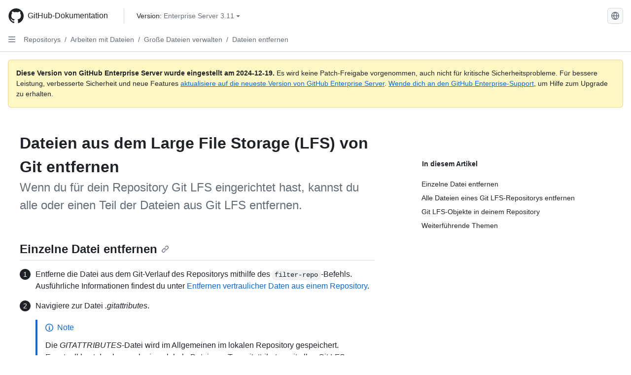

--- FILE ---
content_type: text/html; charset=utf-8
request_url: https://docs.github.com/de/enterprise-server@3.11/repositories/working-with-files/managing-large-files/removing-files-from-git-large-file-storage
body_size: 23138
content:
<!DOCTYPE html><html data-color-mode="auto" data-light-theme="light" data-dark-theme="dark" lang="de"><head><meta charset="utf-8" data-next-head=""><meta name="viewport" content="width=device-width, initial-scale=1" data-next-head=""><link rel="icon" type="image/png" href="https://github.github.com/docs-ghes-3.11/assets/cb-345/images/site/favicon.png" data-next-head=""><meta name="google-site-verification" content="c1kuD-K2HIVF635lypcsWPoD4kilo5-jA_wBFyT4uMY" data-next-head=""><title data-next-head="">Dateien aus dem Large File Storage (LFS) von Git entfernen - GitHub Enterprise Server 3.11 Docs</title><meta name="description" content="Wenn du für dein Repository Git LFS eingerichtet hast, kannst du alle oder einen Teil der Dateien aus Git LFS entfernen." data-next-head=""><link rel="alternate" hreflang="en" href="https://docs.github.com/en/enterprise-server@3.11/repositories/working-with-files/managing-large-files/removing-files-from-git-large-file-storage" data-next-head=""><link rel="alternate" hreflang="zh-Hans" href="https://docs.github.com/zh/enterprise-server@3.11/repositories/working-with-files/managing-large-files/removing-files-from-git-large-file-storage" data-next-head=""><link rel="alternate" hreflang="es" href="https://docs.github.com/es/enterprise-server@3.11/repositories/working-with-files/managing-large-files/removing-files-from-git-large-file-storage" data-next-head=""><link rel="alternate" hreflang="pt" href="https://docs.github.com/pt/enterprise-server@3.11/repositories/working-with-files/managing-large-files/removing-files-from-git-large-file-storage" data-next-head=""><link rel="alternate" hreflang="ru" href="https://docs.github.com/ru/enterprise-server@3.11/repositories/working-with-files/managing-large-files/removing-files-from-git-large-file-storage" data-next-head=""><link rel="alternate" hreflang="ja" href="https://docs.github.com/ja/enterprise-server@3.11/repositories/working-with-files/managing-large-files/removing-files-from-git-large-file-storage" data-next-head=""><link rel="alternate" hreflang="fr" href="https://docs.github.com/fr/enterprise-server@3.11/repositories/working-with-files/managing-large-files/removing-files-from-git-large-file-storage" data-next-head=""><link rel="alternate" hreflang="ko" href="https://docs.github.com/ko/enterprise-server@3.11/repositories/working-with-files/managing-large-files/removing-files-from-git-large-file-storage" data-next-head=""><meta name="path-language" content="de" data-next-head=""><meta name="path-version" content="enterprise-server@3.11" data-next-head=""><meta name="path-product" content="repositories" data-next-head=""><meta name="path-article" content="repositories/working-with-files/managing-large-files/removing-files-from-git-large-file-storage" data-next-head=""><meta name="page-document-type" content="article" data-next-head=""><meta name="status" content="200" data-next-head=""><meta property="og:site_name" content="GitHub Docs" data-next-head=""><meta property="og:title" content="Dateien aus dem Large File Storage (LFS) von Git entfernen - GitHub Enterprise Server 3.11 Docs" data-next-head=""><meta property="og:type" content="article" data-next-head=""><meta property="og:url" content="http://localhost/de/enterprise-server@3.11/repositories/working-with-files/managing-large-files/removing-files-from-git-large-file-storage" data-next-head=""><meta property="og:image" content="https://github.githubassets.com/images/modules/open_graph/github-logo.png" data-next-head=""><link rel="preload" href="https://github.github.com/docs-ghes-3.11/_next/static/css/befc662d3a7d0204.css" as="style"><link rel="stylesheet" href="https://github.github.com/docs-ghes-3.11/_next/static/css/befc662d3a7d0204.css" data-n-g=""><link rel="preload" href="https://github.github.com/docs-ghes-3.11/_next/static/css/66757a3783028467.css" as="style"><link rel="stylesheet" href="https://github.github.com/docs-ghes-3.11/_next/static/css/66757a3783028467.css" data-n-p=""><noscript data-n-css=""></noscript><script defer="" nomodule="" src="https://github.github.com/docs-ghes-3.11/_next/static/chunks/polyfills-42372ed130431b0a.js"></script><script src="https://github.github.com/docs-ghes-3.11/_next/static/chunks/webpack-896f5e3c84ac2a87.js" defer=""></script><script src="https://github.github.com/docs-ghes-3.11/_next/static/chunks/framework-19baaf6675f9027b.js" defer=""></script><script src="https://github.github.com/docs-ghes-3.11/_next/static/chunks/main-a2c1e924d9046c3c.js" defer=""></script><script src="https://github.github.com/docs-ghes-3.11/_next/static/chunks/pages/_app-2a63c2513f4f72d0.js" defer=""></script><script src="https://github.github.com/docs-ghes-3.11/_next/static/chunks/727f57db-0c1598b65f87ef51.js" defer=""></script><script src="https://github.github.com/docs-ghes-3.11/_next/static/chunks/4197-10db3e81f24542eb.js" defer=""></script><script src="https://github.github.com/docs-ghes-3.11/_next/static/chunks/7058-bc76b6e6dc360a14.js" defer=""></script><script src="https://github.github.com/docs-ghes-3.11/_next/static/chunks/690-9f438af70d12addb.js" defer=""></script><script src="https://github.github.com/docs-ghes-3.11/_next/static/chunks/6380-eead9c9f5a580ecb.js" defer=""></script><script src="https://github.github.com/docs-ghes-3.11/_next/static/chunks/824-043951f7def55226.js" defer=""></script><script src="https://github.github.com/docs-ghes-3.11/_next/static/chunks/7685-c52c49b6ade1eeb0.js" defer=""></script><script src="https://github.github.com/docs-ghes-3.11/_next/static/chunks/pages/%5BversionId%5D/%5BproductId%5D/%5B...restPage%5D-132d9974d06cf4fc.js" defer=""></script><style data-styled="" data-styled-version="5.3.5">.cEhRXB{-webkit-box-pack:center;-webkit-justify-content:center;-ms-flex-pack:center;justify-content:center;}/*!sc*/
.dmdEgz{display:-webkit-box;display:-webkit-flex;display:-ms-flexbox;display:flex;pointer-events:none;}/*!sc*/
.Ywlla{list-style:none;}/*!sc*/
.hROlum{display:-webkit-box;display:-webkit-flex;display:-ms-flexbox;display:flex;-webkit-flex-direction:column;-ms-flex-direction:column;flex-direction:column;-webkit-box-flex:1;-webkit-flex-grow:1;-ms-flex-positive:1;flex-grow:1;min-width:0;}/*!sc*/
.cUxMoC{display:-webkit-box;display:-webkit-flex;display:-ms-flexbox;display:flex;-webkit-box-flex:1;-webkit-flex-grow:1;-ms-flex-positive:1;flex-grow:1;}/*!sc*/
.bmseMA{-webkit-box-flex:1;-webkit-flex-grow:1;-ms-flex-positive:1;flex-grow:1;font-weight:400;word-break:break-word;}/*!sc*/
.lmYNOb{height:20px;-webkit-flex-shrink:0;-ms-flex-negative:0;flex-shrink:0;color:var(--fgColor-muted,var(--color-fg-muted,#656d76));margin-left:8px;font-weight:initial;}/*!sc*/
[data-variant="danger"]:hover .Box-sc-g0xbh4-0,[data-variant="danger"]:active .lmYNOb{color:var(--fgColor-default,var(--color-fg-default,#1F2328));}/*!sc*/
.gMkIpo{padding:0;margin:0;display:none;}/*!sc*/
.gMkIpo *{font-size:14px;}/*!sc*/
.enEvIH{padding:0;margin:0;display:block;}/*!sc*/
.enEvIH *{font-size:14px;}/*!sc*/
.ivpQTm{-webkit-box-flex:1;-webkit-flex-grow:1;-ms-flex-positive:1;flex-grow:1;font-weight:600;word-break:break-word;}/*!sc*/
.eQiQea{grid-area:topper;}/*!sc*/
.ijSsTo{grid-area:intro;}/*!sc*/
.giVcWX{-webkit-align-self:flex-start;-ms-flex-item-align:start;align-self:flex-start;grid-area:sidebar;}/*!sc*/
.kohLxz{grid-area:content;}/*!sc*/
data-styled.g3[id="Box-sc-g0xbh4-0"]{content:"cEhRXB,dmdEgz,Ywlla,hROlum,cUxMoC,bmseMA,lmYNOb,gMkIpo,enEvIH,ivpQTm,eQiQea,ijSsTo,giVcWX,kohLxz,"}/*!sc*/
.hXCKEr{border-radius:6px;border:1px solid;border-color:transparent;font-family:inherit;font-weight:500;font-size:14px;cursor:pointer;-webkit-appearance:none;-moz-appearance:none;appearance:none;-webkit-user-select:none;-moz-user-select:none;-ms-user-select:none;user-select:none;-webkit-text-decoration:none;text-decoration:none;text-align:center;display:-webkit-box;display:-webkit-flex;display:-ms-flexbox;display:flex;-webkit-align-items:center;-webkit-box-align:center;-ms-flex-align:center;align-items:center;-webkit-box-pack:justify;-webkit-justify-content:space-between;-ms-flex-pack:justify;justify-content:space-between;height:32px;padding:0 12px;gap:8px;min-width:-webkit-max-content;min-width:-moz-max-content;min-width:max-content;-webkit-transition:80ms cubic-bezier(0.65,0,0.35,1);transition:80ms cubic-bezier(0.65,0,0.35,1);-webkit-transition-property:color,fill,background-color,border-color;transition-property:color,fill,background-color,border-color;color:var(--button-default-fgColor-rest,var(--color-btn-text,#24292f));background-color:transparent;box-shadow:none;}/*!sc*/
.hXCKEr:focus:not(:disabled){box-shadow:none;outline:2px solid var(--fgColor-accent,var(--color-accent-fg,#0969da));outline-offset:-2px;}/*!sc*/
.hXCKEr:focus:not(:disabled):not(:focus-visible){outline:solid 1px transparent;}/*!sc*/
.hXCKEr:focus-visible:not(:disabled){box-shadow:none;outline:2px solid var(--fgColor-accent,var(--color-accent-fg,#0969da));outline-offset:-2px;}/*!sc*/
.hXCKEr[href]{display:-webkit-inline-box;display:-webkit-inline-flex;display:-ms-inline-flexbox;display:inline-flex;}/*!sc*/
.hXCKEr[href]:hover{-webkit-text-decoration:none;text-decoration:none;}/*!sc*/
.hXCKEr:hover{-webkit-transition-duration:80ms;transition-duration:80ms;}/*!sc*/
.hXCKEr:active{-webkit-transition:none;transition:none;}/*!sc*/
.hXCKEr[data-inactive]{cursor:auto;}/*!sc*/
.hXCKEr:disabled{cursor:not-allowed;box-shadow:none;color:var(--fgColor-disabled,var(--color-primer-fg-disabled,#8c959f));}/*!sc*/
.hXCKEr:disabled [data-component=ButtonCounter],.hXCKEr:disabled [data-component="leadingVisual"],.hXCKEr:disabled [data-component="trailingAction"]{color:inherit;}/*!sc*/
@media (forced-colors:active){.hXCKEr:focus{outline:solid 1px transparent;}}/*!sc*/
.hXCKEr [data-component=ButtonCounter]{font-size:12px;}/*!sc*/
.hXCKEr[data-component=IconButton]{display:inline-grid;padding:unset;place-content:center;width:32px;min-width:unset;}/*!sc*/
.hXCKEr[data-size="small"]{padding:0 8px;height:28px;gap:4px;font-size:12px;}/*!sc*/
.hXCKEr[data-size="small"] [data-component="text"]{line-height:calc(20 / 12);}/*!sc*/
.hXCKEr[data-size="small"] [data-component=ButtonCounter]{font-size:12px;}/*!sc*/
.hXCKEr[data-size="small"] [data-component="buttonContent"] > :not(:last-child){margin-right:4px;}/*!sc*/
.hXCKEr[data-size="small"][data-component=IconButton]{width:28px;padding:unset;}/*!sc*/
.hXCKEr[data-size="large"]{padding:0 16px;height:40px;gap:8px;}/*!sc*/
.hXCKEr[data-size="large"] [data-component="buttonContent"] > :not(:last-child){margin-right:8px;}/*!sc*/
.hXCKEr[data-size="large"][data-component=IconButton]{width:40px;padding:unset;}/*!sc*/
.hXCKEr[data-block="block"]{width:100%;}/*!sc*/
.hXCKEr[data-label-wrap="true"]{min-width:-webkit-fit-content;min-width:-moz-fit-content;min-width:fit-content;height:unset;min-height:var(--control-medium-size,2rem);}/*!sc*/
.hXCKEr[data-label-wrap="true"] [data-component="buttonContent"]{-webkit-flex:1 1 auto;-ms-flex:1 1 auto;flex:1 1 auto;-webkit-align-self:stretch;-ms-flex-item-align:stretch;align-self:stretch;padding-block:calc(var(--control-medium-paddingBlock,0.375rem) - 2px);}/*!sc*/
.hXCKEr[data-label-wrap="true"] [data-component="text"]{white-space:unset;word-break:break-word;}/*!sc*/
.hXCKEr[data-label-wrap="true"][data-size="small"]{height:unset;min-height:var(--control-small-size,1.75rem);}/*!sc*/
.hXCKEr[data-label-wrap="true"][data-size="small"] [data-component="buttonContent"]{padding-block:calc(var(--control-small-paddingBlock,0.25rem) - 2px);}/*!sc*/
.hXCKEr[data-label-wrap="true"][data-size="large"]{height:unset;min-height:var(--control-large-size,2.5rem);padding-inline:var(--control-large-paddingInline-spacious,1rem);}/*!sc*/
.hXCKEr[data-label-wrap="true"][data-size="large"] [data-component="buttonContent"]{padding-block:calc(var(--control-large-paddingBlock,0.625rem) - 2px);}/*!sc*/
.hXCKEr[data-inactive]:not([disabled]){background-color:var(--button-inactive-bgColor,var(--button-inactive-bgColor-rest,var(--color-btn-inactive-bg,#eaeef2)));border-color:var(--button-inactive-bgColor,var(--button-inactive-bgColor-rest,var(--color-btn-inactive-bg,#eaeef2)));color:var(--button-inactive-fgColor,var(--button-inactive-fgColor-rest,var(--color-btn-inactive-text,#57606a)));}/*!sc*/
.hXCKEr[data-inactive]:not([disabled]):focus-visible{box-shadow:none;}/*!sc*/
.hXCKEr [data-component="leadingVisual"]{grid-area:leadingVisual;color:var(--fgColor-muted,var(--color-fg-muted,#656d76));}/*!sc*/
.hXCKEr [data-component="text"]{grid-area:text;line-height:calc(20/14);white-space:nowrap;}/*!sc*/
.hXCKEr [data-component="trailingVisual"]{grid-area:trailingVisual;}/*!sc*/
.hXCKEr [data-component="trailingAction"]{margin-right:-4px;color:var(--fgColor-muted,var(--color-fg-muted,#656d76));}/*!sc*/
.hXCKEr [data-component="buttonContent"]{-webkit-flex:1 0 auto;-ms-flex:1 0 auto;flex:1 0 auto;display:grid;grid-template-areas:"leadingVisual text trailingVisual";grid-template-columns:min-content minmax(0,auto) min-content;-webkit-align-items:center;-webkit-box-align:center;-ms-flex-align:center;align-items:center;-webkit-align-content:center;-ms-flex-line-pack:center;align-content:center;}/*!sc*/
.hXCKEr [data-component="buttonContent"] > :not(:last-child){margin-right:8px;}/*!sc*/
.hXCKEr [data-component="loadingSpinner"]{grid-area:text;margin-right:0px !important;place-self:center;}/*!sc*/
.hXCKEr [data-component="loadingSpinner"] + [data-component="text"]{visibility:hidden;}/*!sc*/
.hXCKEr:hover:not([disabled]){background-color:var(--control-transparent-bgColor-hover,var(--color-action-list-item-default-hover-bg,rgba(208,215,222,0.32)));}/*!sc*/
.hXCKEr:active:not([disabled]){background-color:var(--control-transparent-bgColor-active,var(--color-action-list-item-default-active-bg,rgba(208,215,222,0.48)));}/*!sc*/
.hXCKEr[aria-expanded=true]{background-color:var(--control-transparent-bgColor-selected,var(--color-action-list-item-default-selected-bg,rgba(208,215,222,0.24)));}/*!sc*/
.hXCKEr[data-component="IconButton"][data-no-visuals]{color:var(--fgColor-muted,var(--color-fg-muted,#656d76));}/*!sc*/
.hXCKEr[data-no-visuals]{color:var(--fgColor-accent,var(--color-accent-fg,#0969da));}/*!sc*/
.hXCKEr:has([data-component="ButtonCounter"]){color:var(--button-default-fgColor-rest,var(--color-btn-text,#24292f));}/*!sc*/
.hXCKEr:disabled[data-no-visuals]{color:var(--fgColor-disabled,var(--color-primer-fg-disabled,#8c959f));}/*!sc*/
.hXCKEr:disabled[data-no-visuals] [data-component=ButtonCounter]{color:inherit;}/*!sc*/
.hXCKEr{height:auto;text-align:left;}/*!sc*/
.hXCKEr span:first-child{display:inline;}/*!sc*/
.jOdgLl{border-radius:6px;border:1px solid;border-color:var(--button-default-borderColor-rest,var(--button-default-borderColor-rest,var(--color-btn-border,rgba(31,35,40,0.15))));font-family:inherit;font-weight:500;font-size:14px;cursor:pointer;-webkit-appearance:none;-moz-appearance:none;appearance:none;-webkit-user-select:none;-moz-user-select:none;-ms-user-select:none;user-select:none;-webkit-text-decoration:none;text-decoration:none;text-align:center;display:-webkit-box;display:-webkit-flex;display:-ms-flexbox;display:flex;-webkit-align-items:center;-webkit-box-align:center;-ms-flex-align:center;align-items:center;-webkit-box-pack:justify;-webkit-justify-content:space-between;-ms-flex-pack:justify;justify-content:space-between;height:32px;padding:0 12px;gap:8px;min-width:-webkit-max-content;min-width:-moz-max-content;min-width:max-content;-webkit-transition:80ms cubic-bezier(0.65,0,0.35,1);transition:80ms cubic-bezier(0.65,0,0.35,1);-webkit-transition-property:color,fill,background-color,border-color;transition-property:color,fill,background-color,border-color;color:var(--button-default-fgColor-rest,var(--color-btn-text,#24292f));background-color:var(--button-default-bgColor-rest,var(--color-btn-bg,#f6f8fa));box-shadow:var(--button-default-shadow-resting,var(--color-btn-shadow,0 1px 0 rgba(31,35,40,0.04))),var(--button-default-shadow-inset,var(--color-btn-inset-shadow,inset 0 1px 0 rgba(255,255,255,0.25)));}/*!sc*/
.jOdgLl:focus:not(:disabled){box-shadow:none;outline:2px solid var(--fgColor-accent,var(--color-accent-fg,#0969da));outline-offset:-2px;}/*!sc*/
.jOdgLl:focus:not(:disabled):not(:focus-visible){outline:solid 1px transparent;}/*!sc*/
.jOdgLl:focus-visible:not(:disabled){box-shadow:none;outline:2px solid var(--fgColor-accent,var(--color-accent-fg,#0969da));outline-offset:-2px;}/*!sc*/
.jOdgLl[href]{display:-webkit-inline-box;display:-webkit-inline-flex;display:-ms-inline-flexbox;display:inline-flex;}/*!sc*/
.jOdgLl[href]:hover{-webkit-text-decoration:none;text-decoration:none;}/*!sc*/
.jOdgLl:hover{-webkit-transition-duration:80ms;transition-duration:80ms;}/*!sc*/
.jOdgLl:active{-webkit-transition:none;transition:none;}/*!sc*/
.jOdgLl[data-inactive]{cursor:auto;}/*!sc*/
.jOdgLl:disabled{cursor:not-allowed;box-shadow:none;color:var(--fgColor-disabled,var(--color-primer-fg-disabled,#8c959f));border-color:var(--button-default-borderColor-disabled,var(--button-default-borderColor-rest,var(--color-btn-border,rgba(31,35,40,0.15))));background-color:var(--button-default-bgColor-disabled,var(--control-bgColor-disabled,var(--color-input-disabled-bg,rgba(175,184,193,0.2))));}/*!sc*/
.jOdgLl:disabled [data-component=ButtonCounter]{color:inherit;}/*!sc*/
@media (forced-colors:active){.jOdgLl:focus{outline:solid 1px transparent;}}/*!sc*/
.jOdgLl [data-component=ButtonCounter]{font-size:12px;background-color:var(--buttonCounter-default-bgColor-rest,var(--color-btn-counter-bg,rgba(31,35,40,0.08)));}/*!sc*/
.jOdgLl[data-component=IconButton]{display:inline-grid;padding:unset;place-content:center;width:32px;min-width:unset;}/*!sc*/
.jOdgLl[data-size="small"]{padding:0 8px;height:28px;gap:4px;font-size:12px;}/*!sc*/
.jOdgLl[data-size="small"] [data-component="text"]{line-height:calc(20 / 12);}/*!sc*/
.jOdgLl[data-size="small"] [data-component=ButtonCounter]{font-size:12px;}/*!sc*/
.jOdgLl[data-size="small"] [data-component="buttonContent"] > :not(:last-child){margin-right:4px;}/*!sc*/
.jOdgLl[data-size="small"][data-component=IconButton]{width:28px;padding:unset;}/*!sc*/
.jOdgLl[data-size="large"]{padding:0 16px;height:40px;gap:8px;}/*!sc*/
.jOdgLl[data-size="large"] [data-component="buttonContent"] > :not(:last-child){margin-right:8px;}/*!sc*/
.jOdgLl[data-size="large"][data-component=IconButton]{width:40px;padding:unset;}/*!sc*/
.jOdgLl[data-block="block"]{width:100%;}/*!sc*/
.jOdgLl[data-label-wrap="true"]{min-width:-webkit-fit-content;min-width:-moz-fit-content;min-width:fit-content;height:unset;min-height:var(--control-medium-size,2rem);}/*!sc*/
.jOdgLl[data-label-wrap="true"] [data-component="buttonContent"]{-webkit-flex:1 1 auto;-ms-flex:1 1 auto;flex:1 1 auto;-webkit-align-self:stretch;-ms-flex-item-align:stretch;align-self:stretch;padding-block:calc(var(--control-medium-paddingBlock,0.375rem) - 2px);}/*!sc*/
.jOdgLl[data-label-wrap="true"] [data-component="text"]{white-space:unset;word-break:break-word;}/*!sc*/
.jOdgLl[data-label-wrap="true"][data-size="small"]{height:unset;min-height:var(--control-small-size,1.75rem);}/*!sc*/
.jOdgLl[data-label-wrap="true"][data-size="small"] [data-component="buttonContent"]{padding-block:calc(var(--control-small-paddingBlock,0.25rem) - 2px);}/*!sc*/
.jOdgLl[data-label-wrap="true"][data-size="large"]{height:unset;min-height:var(--control-large-size,2.5rem);padding-inline:var(--control-large-paddingInline-spacious,1rem);}/*!sc*/
.jOdgLl[data-label-wrap="true"][data-size="large"] [data-component="buttonContent"]{padding-block:calc(var(--control-large-paddingBlock,0.625rem) - 2px);}/*!sc*/
.jOdgLl[data-inactive]:not([disabled]){background-color:var(--button-inactive-bgColor,var(--button-inactive-bgColor-rest,var(--color-btn-inactive-bg,#eaeef2)));border-color:var(--button-inactive-bgColor,var(--button-inactive-bgColor-rest,var(--color-btn-inactive-bg,#eaeef2)));color:var(--button-inactive-fgColor,var(--button-inactive-fgColor-rest,var(--color-btn-inactive-text,#57606a)));}/*!sc*/
.jOdgLl[data-inactive]:not([disabled]):focus-visible{box-shadow:none;}/*!sc*/
.jOdgLl [data-component="leadingVisual"]{grid-area:leadingVisual;}/*!sc*/
.jOdgLl [data-component="text"]{grid-area:text;line-height:calc(20/14);white-space:nowrap;}/*!sc*/
.jOdgLl [data-component="trailingVisual"]{grid-area:trailingVisual;}/*!sc*/
.jOdgLl [data-component="trailingAction"]{margin-right:-4px;}/*!sc*/
.jOdgLl [data-component="buttonContent"]{-webkit-flex:1 0 auto;-ms-flex:1 0 auto;flex:1 0 auto;display:grid;grid-template-areas:"leadingVisual text trailingVisual";grid-template-columns:min-content minmax(0,auto) min-content;-webkit-align-items:center;-webkit-box-align:center;-ms-flex-align:center;align-items:center;-webkit-align-content:center;-ms-flex-line-pack:center;align-content:center;}/*!sc*/
.jOdgLl [data-component="buttonContent"] > :not(:last-child){margin-right:8px;}/*!sc*/
.jOdgLl [data-component="loadingSpinner"]{grid-area:text;margin-right:0px !important;place-self:center;}/*!sc*/
.jOdgLl [data-component="loadingSpinner"] + [data-component="text"]{visibility:hidden;}/*!sc*/
.jOdgLl:hover:not([disabled]):not([data-inactive]){background-color:var(--button-default-bgColor-hover,var(--color-btn-hover-bg,#f3f4f6));border-color:var(--button-default-borderColor-hover,var(--button-default-borderColor-hover,var(--color-btn-hover-border,rgba(31,35,40,0.15))));}/*!sc*/
.jOdgLl:active:not([disabled]):not([data-inactive]){background-color:var(--button-default-bgColor-active,var(--color-btn-active-bg,hsla(220,14%,93%,1)));border-color:var(--button-default-borderColor-active,var(--button-default-borderColor-active,var(--color-btn-active-border,rgba(31,35,40,0.15))));}/*!sc*/
.jOdgLl[aria-expanded=true]{background-color:var(--button-default-bgColor-active,var(--color-btn-active-bg,hsla(220,14%,93%,1)));border-color:var(--button-default-borderColor-active,var(--button-default-borderColor-active,var(--color-btn-active-border,rgba(31,35,40,0.15))));}/*!sc*/
.jOdgLl [data-component="leadingVisual"],.jOdgLl [data-component="trailingVisual"],.jOdgLl [data-component="trailingAction"]{color:var(--button-color,var(--fgColor-muted,var(--color-fg-muted,#656d76)));}/*!sc*/
.jOdgLl[data-component="IconButton"][data-no-visuals]{color:var(--fgColor-muted,var(--color-fg-muted,#656d76));}/*!sc*/
.jOdgLl[data-no-visuals]{border-top-left-radius:unset;border-bottom-left-radius:unset;}/*!sc*/
.hmWbvh{border-radius:6px;border:1px solid;border-color:var(--button-default-borderColor-rest,var(--button-default-borderColor-rest,var(--color-btn-border,rgba(31,35,40,0.15))));font-family:inherit;font-weight:500;font-size:14px;cursor:pointer;-webkit-appearance:none;-moz-appearance:none;appearance:none;-webkit-user-select:none;-moz-user-select:none;-ms-user-select:none;user-select:none;-webkit-text-decoration:none;text-decoration:none;text-align:center;display:-webkit-box;display:-webkit-flex;display:-ms-flexbox;display:flex;-webkit-align-items:center;-webkit-box-align:center;-ms-flex-align:center;align-items:center;-webkit-box-pack:justify;-webkit-justify-content:space-between;-ms-flex-pack:justify;justify-content:space-between;height:32px;padding:0 12px;gap:8px;min-width:-webkit-max-content;min-width:-moz-max-content;min-width:max-content;-webkit-transition:80ms cubic-bezier(0.65,0,0.35,1);transition:80ms cubic-bezier(0.65,0,0.35,1);-webkit-transition-property:color,fill,background-color,border-color;transition-property:color,fill,background-color,border-color;color:var(--button-default-fgColor-rest,var(--color-btn-text,#24292f));background-color:var(--button-default-bgColor-rest,var(--color-btn-bg,#f6f8fa));box-shadow:var(--button-default-shadow-resting,var(--color-btn-shadow,0 1px 0 rgba(31,35,40,0.04))),var(--button-default-shadow-inset,var(--color-btn-inset-shadow,inset 0 1px 0 rgba(255,255,255,0.25)));}/*!sc*/
.hmWbvh:focus:not(:disabled){box-shadow:none;outline:2px solid var(--fgColor-accent,var(--color-accent-fg,#0969da));outline-offset:-2px;}/*!sc*/
.hmWbvh:focus:not(:disabled):not(:focus-visible){outline:solid 1px transparent;}/*!sc*/
.hmWbvh:focus-visible:not(:disabled){box-shadow:none;outline:2px solid var(--fgColor-accent,var(--color-accent-fg,#0969da));outline-offset:-2px;}/*!sc*/
.hmWbvh[href]{display:-webkit-inline-box;display:-webkit-inline-flex;display:-ms-inline-flexbox;display:inline-flex;}/*!sc*/
.hmWbvh[href]:hover{-webkit-text-decoration:none;text-decoration:none;}/*!sc*/
.hmWbvh:hover{-webkit-transition-duration:80ms;transition-duration:80ms;}/*!sc*/
.hmWbvh:active{-webkit-transition:none;transition:none;}/*!sc*/
.hmWbvh[data-inactive]{cursor:auto;}/*!sc*/
.hmWbvh:disabled{cursor:not-allowed;box-shadow:none;color:var(--fgColor-disabled,var(--color-primer-fg-disabled,#8c959f));border-color:var(--button-default-borderColor-disabled,var(--button-default-borderColor-rest,var(--color-btn-border,rgba(31,35,40,0.15))));background-color:var(--button-default-bgColor-disabled,var(--control-bgColor-disabled,var(--color-input-disabled-bg,rgba(175,184,193,0.2))));}/*!sc*/
.hmWbvh:disabled [data-component=ButtonCounter]{color:inherit;}/*!sc*/
@media (forced-colors:active){.hmWbvh:focus{outline:solid 1px transparent;}}/*!sc*/
.hmWbvh [data-component=ButtonCounter]{font-size:12px;background-color:var(--buttonCounter-default-bgColor-rest,var(--color-btn-counter-bg,rgba(31,35,40,0.08)));}/*!sc*/
.hmWbvh[data-component=IconButton]{display:inline-grid;padding:unset;place-content:center;width:32px;min-width:unset;}/*!sc*/
.hmWbvh[data-size="small"]{padding:0 8px;height:28px;gap:4px;font-size:12px;}/*!sc*/
.hmWbvh[data-size="small"] [data-component="text"]{line-height:calc(20 / 12);}/*!sc*/
.hmWbvh[data-size="small"] [data-component=ButtonCounter]{font-size:12px;}/*!sc*/
.hmWbvh[data-size="small"] [data-component="buttonContent"] > :not(:last-child){margin-right:4px;}/*!sc*/
.hmWbvh[data-size="small"][data-component=IconButton]{width:28px;padding:unset;}/*!sc*/
.hmWbvh[data-size="large"]{padding:0 16px;height:40px;gap:8px;}/*!sc*/
.hmWbvh[data-size="large"] [data-component="buttonContent"] > :not(:last-child){margin-right:8px;}/*!sc*/
.hmWbvh[data-size="large"][data-component=IconButton]{width:40px;padding:unset;}/*!sc*/
.hmWbvh[data-block="block"]{width:100%;}/*!sc*/
.hmWbvh[data-label-wrap="true"]{min-width:-webkit-fit-content;min-width:-moz-fit-content;min-width:fit-content;height:unset;min-height:var(--control-medium-size,2rem);}/*!sc*/
.hmWbvh[data-label-wrap="true"] [data-component="buttonContent"]{-webkit-flex:1 1 auto;-ms-flex:1 1 auto;flex:1 1 auto;-webkit-align-self:stretch;-ms-flex-item-align:stretch;align-self:stretch;padding-block:calc(var(--control-medium-paddingBlock,0.375rem) - 2px);}/*!sc*/
.hmWbvh[data-label-wrap="true"] [data-component="text"]{white-space:unset;word-break:break-word;}/*!sc*/
.hmWbvh[data-label-wrap="true"][data-size="small"]{height:unset;min-height:var(--control-small-size,1.75rem);}/*!sc*/
.hmWbvh[data-label-wrap="true"][data-size="small"] [data-component="buttonContent"]{padding-block:calc(var(--control-small-paddingBlock,0.25rem) - 2px);}/*!sc*/
.hmWbvh[data-label-wrap="true"][data-size="large"]{height:unset;min-height:var(--control-large-size,2.5rem);padding-inline:var(--control-large-paddingInline-spacious,1rem);}/*!sc*/
.hmWbvh[data-label-wrap="true"][data-size="large"] [data-component="buttonContent"]{padding-block:calc(var(--control-large-paddingBlock,0.625rem) - 2px);}/*!sc*/
.hmWbvh[data-inactive]:not([disabled]){background-color:var(--button-inactive-bgColor,var(--button-inactive-bgColor-rest,var(--color-btn-inactive-bg,#eaeef2)));border-color:var(--button-inactive-bgColor,var(--button-inactive-bgColor-rest,var(--color-btn-inactive-bg,#eaeef2)));color:var(--button-inactive-fgColor,var(--button-inactive-fgColor-rest,var(--color-btn-inactive-text,#57606a)));}/*!sc*/
.hmWbvh[data-inactive]:not([disabled]):focus-visible{box-shadow:none;}/*!sc*/
.hmWbvh [data-component="leadingVisual"]{grid-area:leadingVisual;}/*!sc*/
.hmWbvh [data-component="text"]{grid-area:text;line-height:calc(20/14);white-space:nowrap;}/*!sc*/
.hmWbvh [data-component="trailingVisual"]{grid-area:trailingVisual;}/*!sc*/
.hmWbvh [data-component="trailingAction"]{margin-right:-4px;}/*!sc*/
.hmWbvh [data-component="buttonContent"]{-webkit-flex:1 0 auto;-ms-flex:1 0 auto;flex:1 0 auto;display:grid;grid-template-areas:"leadingVisual text trailingVisual";grid-template-columns:min-content minmax(0,auto) min-content;-webkit-align-items:center;-webkit-box-align:center;-ms-flex-align:center;align-items:center;-webkit-align-content:center;-ms-flex-line-pack:center;align-content:center;}/*!sc*/
.hmWbvh [data-component="buttonContent"] > :not(:last-child){margin-right:8px;}/*!sc*/
.hmWbvh [data-component="loadingSpinner"]{grid-area:text;margin-right:0px !important;place-self:center;}/*!sc*/
.hmWbvh [data-component="loadingSpinner"] + [data-component="text"]{visibility:hidden;}/*!sc*/
.hmWbvh:hover:not([disabled]):not([data-inactive]){background-color:var(--button-default-bgColor-hover,var(--color-btn-hover-bg,#f3f4f6));border-color:var(--button-default-borderColor-hover,var(--button-default-borderColor-hover,var(--color-btn-hover-border,rgba(31,35,40,0.15))));}/*!sc*/
.hmWbvh:active:not([disabled]):not([data-inactive]){background-color:var(--button-default-bgColor-active,var(--color-btn-active-bg,hsla(220,14%,93%,1)));border-color:var(--button-default-borderColor-active,var(--button-default-borderColor-active,var(--color-btn-active-border,rgba(31,35,40,0.15))));}/*!sc*/
.hmWbvh[aria-expanded=true]{background-color:var(--button-default-bgColor-active,var(--color-btn-active-bg,hsla(220,14%,93%,1)));border-color:var(--button-default-borderColor-active,var(--button-default-borderColor-active,var(--color-btn-active-border,rgba(31,35,40,0.15))));}/*!sc*/
.hmWbvh [data-component="leadingVisual"],.hmWbvh [data-component="trailingVisual"],.hmWbvh [data-component="trailingAction"]{color:var(--button-color,var(--fgColor-muted,var(--color-fg-muted,#656d76)));}/*!sc*/
.hmWbvh[data-component="IconButton"][data-no-visuals]{color:var(--fgColor-muted,var(--color-fg-muted,#656d76));}/*!sc*/
.lkeyoI{border-radius:6px;border:1px solid;border-color:var(--button-default-borderColor-rest,var(--button-default-borderColor-rest,var(--color-btn-border,rgba(31,35,40,0.15))));font-family:inherit;font-weight:500;font-size:14px;cursor:pointer;-webkit-appearance:none;-moz-appearance:none;appearance:none;-webkit-user-select:none;-moz-user-select:none;-ms-user-select:none;user-select:none;-webkit-text-decoration:none;text-decoration:none;text-align:center;display:-webkit-box;display:-webkit-flex;display:-ms-flexbox;display:flex;-webkit-align-items:center;-webkit-box-align:center;-ms-flex-align:center;align-items:center;-webkit-box-pack:justify;-webkit-justify-content:space-between;-ms-flex-pack:justify;justify-content:space-between;height:32px;padding:0 12px;gap:8px;min-width:-webkit-max-content;min-width:-moz-max-content;min-width:max-content;-webkit-transition:80ms cubic-bezier(0.65,0,0.35,1);transition:80ms cubic-bezier(0.65,0,0.35,1);-webkit-transition-property:color,fill,background-color,border-color;transition-property:color,fill,background-color,border-color;color:var(--button-default-fgColor-rest,var(--color-btn-text,#24292f));background-color:var(--button-default-bgColor-rest,var(--color-btn-bg,#f6f8fa));box-shadow:var(--button-default-shadow-resting,var(--color-btn-shadow,0 1px 0 rgba(31,35,40,0.04))),var(--button-default-shadow-inset,var(--color-btn-inset-shadow,inset 0 1px 0 rgba(255,255,255,0.25)));}/*!sc*/
.lkeyoI:focus:not(:disabled){box-shadow:none;outline:2px solid var(--fgColor-accent,var(--color-accent-fg,#0969da));outline-offset:-2px;}/*!sc*/
.lkeyoI:focus:not(:disabled):not(:focus-visible){outline:solid 1px transparent;}/*!sc*/
.lkeyoI:focus-visible:not(:disabled){box-shadow:none;outline:2px solid var(--fgColor-accent,var(--color-accent-fg,#0969da));outline-offset:-2px;}/*!sc*/
.lkeyoI[href]{display:-webkit-inline-box;display:-webkit-inline-flex;display:-ms-inline-flexbox;display:inline-flex;}/*!sc*/
.lkeyoI[href]:hover{-webkit-text-decoration:none;text-decoration:none;}/*!sc*/
.lkeyoI:hover{-webkit-transition-duration:80ms;transition-duration:80ms;}/*!sc*/
.lkeyoI:active{-webkit-transition:none;transition:none;}/*!sc*/
.lkeyoI[data-inactive]{cursor:auto;}/*!sc*/
.lkeyoI:disabled{cursor:not-allowed;box-shadow:none;color:var(--fgColor-disabled,var(--color-primer-fg-disabled,#8c959f));border-color:var(--button-default-borderColor-disabled,var(--button-default-borderColor-rest,var(--color-btn-border,rgba(31,35,40,0.15))));background-color:var(--button-default-bgColor-disabled,var(--control-bgColor-disabled,var(--color-input-disabled-bg,rgba(175,184,193,0.2))));}/*!sc*/
.lkeyoI:disabled [data-component=ButtonCounter]{color:inherit;}/*!sc*/
@media (forced-colors:active){.lkeyoI:focus{outline:solid 1px transparent;}}/*!sc*/
.lkeyoI [data-component=ButtonCounter]{font-size:12px;background-color:var(--buttonCounter-default-bgColor-rest,var(--color-btn-counter-bg,rgba(31,35,40,0.08)));}/*!sc*/
.lkeyoI[data-component=IconButton]{display:inline-grid;padding:unset;place-content:center;width:32px;min-width:unset;}/*!sc*/
.lkeyoI[data-size="small"]{padding:0 8px;height:28px;gap:4px;font-size:12px;}/*!sc*/
.lkeyoI[data-size="small"] [data-component="text"]{line-height:calc(20 / 12);}/*!sc*/
.lkeyoI[data-size="small"] [data-component=ButtonCounter]{font-size:12px;}/*!sc*/
.lkeyoI[data-size="small"] [data-component="buttonContent"] > :not(:last-child){margin-right:4px;}/*!sc*/
.lkeyoI[data-size="small"][data-component=IconButton]{width:28px;padding:unset;}/*!sc*/
.lkeyoI[data-size="large"]{padding:0 16px;height:40px;gap:8px;}/*!sc*/
.lkeyoI[data-size="large"] [data-component="buttonContent"] > :not(:last-child){margin-right:8px;}/*!sc*/
.lkeyoI[data-size="large"][data-component=IconButton]{width:40px;padding:unset;}/*!sc*/
.lkeyoI[data-block="block"]{width:100%;}/*!sc*/
.lkeyoI[data-label-wrap="true"]{min-width:-webkit-fit-content;min-width:-moz-fit-content;min-width:fit-content;height:unset;min-height:var(--control-medium-size,2rem);}/*!sc*/
.lkeyoI[data-label-wrap="true"] [data-component="buttonContent"]{-webkit-flex:1 1 auto;-ms-flex:1 1 auto;flex:1 1 auto;-webkit-align-self:stretch;-ms-flex-item-align:stretch;align-self:stretch;padding-block:calc(var(--control-medium-paddingBlock,0.375rem) - 2px);}/*!sc*/
.lkeyoI[data-label-wrap="true"] [data-component="text"]{white-space:unset;word-break:break-word;}/*!sc*/
.lkeyoI[data-label-wrap="true"][data-size="small"]{height:unset;min-height:var(--control-small-size,1.75rem);}/*!sc*/
.lkeyoI[data-label-wrap="true"][data-size="small"] [data-component="buttonContent"]{padding-block:calc(var(--control-small-paddingBlock,0.25rem) - 2px);}/*!sc*/
.lkeyoI[data-label-wrap="true"][data-size="large"]{height:unset;min-height:var(--control-large-size,2.5rem);padding-inline:var(--control-large-paddingInline-spacious,1rem);}/*!sc*/
.lkeyoI[data-label-wrap="true"][data-size="large"] [data-component="buttonContent"]{padding-block:calc(var(--control-large-paddingBlock,0.625rem) - 2px);}/*!sc*/
.lkeyoI[data-inactive]:not([disabled]){background-color:var(--button-inactive-bgColor,var(--button-inactive-bgColor-rest,var(--color-btn-inactive-bg,#eaeef2)));border-color:var(--button-inactive-bgColor,var(--button-inactive-bgColor-rest,var(--color-btn-inactive-bg,#eaeef2)));color:var(--button-inactive-fgColor,var(--button-inactive-fgColor-rest,var(--color-btn-inactive-text,#57606a)));}/*!sc*/
.lkeyoI[data-inactive]:not([disabled]):focus-visible{box-shadow:none;}/*!sc*/
.lkeyoI [data-component="leadingVisual"]{grid-area:leadingVisual;}/*!sc*/
.lkeyoI [data-component="text"]{grid-area:text;line-height:calc(20/14);white-space:nowrap;}/*!sc*/
.lkeyoI [data-component="trailingVisual"]{grid-area:trailingVisual;}/*!sc*/
.lkeyoI [data-component="trailingAction"]{margin-right:-4px;}/*!sc*/
.lkeyoI [data-component="buttonContent"]{-webkit-flex:1 0 auto;-ms-flex:1 0 auto;flex:1 0 auto;display:grid;grid-template-areas:"leadingVisual text trailingVisual";grid-template-columns:min-content minmax(0,auto) min-content;-webkit-align-items:center;-webkit-box-align:center;-ms-flex-align:center;align-items:center;-webkit-align-content:center;-ms-flex-line-pack:center;align-content:center;}/*!sc*/
.lkeyoI [data-component="buttonContent"] > :not(:last-child){margin-right:8px;}/*!sc*/
.lkeyoI [data-component="loadingSpinner"]{grid-area:text;margin-right:0px !important;place-self:center;}/*!sc*/
.lkeyoI [data-component="loadingSpinner"] + [data-component="text"]{visibility:hidden;}/*!sc*/
.lkeyoI:hover:not([disabled]):not([data-inactive]){background-color:var(--button-default-bgColor-hover,var(--color-btn-hover-bg,#f3f4f6));border-color:var(--button-default-borderColor-hover,var(--button-default-borderColor-hover,var(--color-btn-hover-border,rgba(31,35,40,0.15))));}/*!sc*/
.lkeyoI:active:not([disabled]):not([data-inactive]){background-color:var(--button-default-bgColor-active,var(--color-btn-active-bg,hsla(220,14%,93%,1)));border-color:var(--button-default-borderColor-active,var(--button-default-borderColor-active,var(--color-btn-active-border,rgba(31,35,40,0.15))));}/*!sc*/
.lkeyoI[aria-expanded=true]{background-color:var(--button-default-bgColor-active,var(--color-btn-active-bg,hsla(220,14%,93%,1)));border-color:var(--button-default-borderColor-active,var(--button-default-borderColor-active,var(--color-btn-active-border,rgba(31,35,40,0.15))));}/*!sc*/
.lkeyoI [data-component="leadingVisual"],.lkeyoI [data-component="trailingVisual"],.lkeyoI [data-component="trailingAction"]{color:var(--button-color,var(--fgColor-muted,var(--color-fg-muted,#656d76)));}/*!sc*/
.lkeyoI[data-component="IconButton"][data-no-visuals]{color:var(--fgColor-muted,var(--color-fg-muted,#656d76));}/*!sc*/
.lkeyoI[data-no-visuals]{display:none;}/*!sc*/
.htZXvk{border-radius:6px;border:1px solid;border-color:var(--button-default-borderColor-rest,var(--button-default-borderColor-rest,var(--color-btn-border,rgba(31,35,40,0.15))));font-family:inherit;font-weight:500;font-size:14px;cursor:pointer;-webkit-appearance:none;-moz-appearance:none;appearance:none;-webkit-user-select:none;-moz-user-select:none;-ms-user-select:none;user-select:none;-webkit-text-decoration:none;text-decoration:none;text-align:center;display:-webkit-box;display:-webkit-flex;display:-ms-flexbox;display:flex;-webkit-align-items:center;-webkit-box-align:center;-ms-flex-align:center;align-items:center;-webkit-box-pack:justify;-webkit-justify-content:space-between;-ms-flex-pack:justify;justify-content:space-between;height:32px;padding:0 12px;gap:8px;min-width:-webkit-max-content;min-width:-moz-max-content;min-width:max-content;-webkit-transition:80ms cubic-bezier(0.65,0,0.35,1);transition:80ms cubic-bezier(0.65,0,0.35,1);-webkit-transition-property:color,fill,background-color,border-color;transition-property:color,fill,background-color,border-color;color:var(--button-default-fgColor-rest,var(--color-btn-text,#24292f));background-color:var(--button-default-bgColor-rest,var(--color-btn-bg,#f6f8fa));box-shadow:var(--button-default-shadow-resting,var(--color-btn-shadow,0 1px 0 rgba(31,35,40,0.04))),var(--button-default-shadow-inset,var(--color-btn-inset-shadow,inset 0 1px 0 rgba(255,255,255,0.25)));}/*!sc*/
.htZXvk:focus:not(:disabled){box-shadow:none;outline:2px solid var(--fgColor-accent,var(--color-accent-fg,#0969da));outline-offset:-2px;}/*!sc*/
.htZXvk:focus:not(:disabled):not(:focus-visible){outline:solid 1px transparent;}/*!sc*/
.htZXvk:focus-visible:not(:disabled){box-shadow:none;outline:2px solid var(--fgColor-accent,var(--color-accent-fg,#0969da));outline-offset:-2px;}/*!sc*/
.htZXvk[href]{display:-webkit-inline-box;display:-webkit-inline-flex;display:-ms-inline-flexbox;display:inline-flex;}/*!sc*/
.htZXvk[href]:hover{-webkit-text-decoration:none;text-decoration:none;}/*!sc*/
.htZXvk:hover{-webkit-transition-duration:80ms;transition-duration:80ms;}/*!sc*/
.htZXvk:active{-webkit-transition:none;transition:none;}/*!sc*/
.htZXvk[data-inactive]{cursor:auto;}/*!sc*/
.htZXvk:disabled{cursor:not-allowed;box-shadow:none;color:var(--fgColor-disabled,var(--color-primer-fg-disabled,#8c959f));border-color:var(--button-default-borderColor-disabled,var(--button-default-borderColor-rest,var(--color-btn-border,rgba(31,35,40,0.15))));background-color:var(--button-default-bgColor-disabled,var(--control-bgColor-disabled,var(--color-input-disabled-bg,rgba(175,184,193,0.2))));}/*!sc*/
.htZXvk:disabled [data-component=ButtonCounter]{color:inherit;}/*!sc*/
@media (forced-colors:active){.htZXvk:focus{outline:solid 1px transparent;}}/*!sc*/
.htZXvk [data-component=ButtonCounter]{font-size:12px;background-color:var(--buttonCounter-default-bgColor-rest,var(--color-btn-counter-bg,rgba(31,35,40,0.08)));}/*!sc*/
.htZXvk[data-component=IconButton]{display:inline-grid;padding:unset;place-content:center;width:32px;min-width:unset;}/*!sc*/
.htZXvk[data-size="small"]{padding:0 8px;height:28px;gap:4px;font-size:12px;}/*!sc*/
.htZXvk[data-size="small"] [data-component="text"]{line-height:calc(20 / 12);}/*!sc*/
.htZXvk[data-size="small"] [data-component=ButtonCounter]{font-size:12px;}/*!sc*/
.htZXvk[data-size="small"] [data-component="buttonContent"] > :not(:last-child){margin-right:4px;}/*!sc*/
.htZXvk[data-size="small"][data-component=IconButton]{width:28px;padding:unset;}/*!sc*/
.htZXvk[data-size="large"]{padding:0 16px;height:40px;gap:8px;}/*!sc*/
.htZXvk[data-size="large"] [data-component="buttonContent"] > :not(:last-child){margin-right:8px;}/*!sc*/
.htZXvk[data-size="large"][data-component=IconButton]{width:40px;padding:unset;}/*!sc*/
.htZXvk[data-block="block"]{width:100%;}/*!sc*/
.htZXvk[data-label-wrap="true"]{min-width:-webkit-fit-content;min-width:-moz-fit-content;min-width:fit-content;height:unset;min-height:var(--control-medium-size,2rem);}/*!sc*/
.htZXvk[data-label-wrap="true"] [data-component="buttonContent"]{-webkit-flex:1 1 auto;-ms-flex:1 1 auto;flex:1 1 auto;-webkit-align-self:stretch;-ms-flex-item-align:stretch;align-self:stretch;padding-block:calc(var(--control-medium-paddingBlock,0.375rem) - 2px);}/*!sc*/
.htZXvk[data-label-wrap="true"] [data-component="text"]{white-space:unset;word-break:break-word;}/*!sc*/
.htZXvk[data-label-wrap="true"][data-size="small"]{height:unset;min-height:var(--control-small-size,1.75rem);}/*!sc*/
.htZXvk[data-label-wrap="true"][data-size="small"] [data-component="buttonContent"]{padding-block:calc(var(--control-small-paddingBlock,0.25rem) - 2px);}/*!sc*/
.htZXvk[data-label-wrap="true"][data-size="large"]{height:unset;min-height:var(--control-large-size,2.5rem);padding-inline:var(--control-large-paddingInline-spacious,1rem);}/*!sc*/
.htZXvk[data-label-wrap="true"][data-size="large"] [data-component="buttonContent"]{padding-block:calc(var(--control-large-paddingBlock,0.625rem) - 2px);}/*!sc*/
.htZXvk[data-inactive]:not([disabled]){background-color:var(--button-inactive-bgColor,var(--button-inactive-bgColor-rest,var(--color-btn-inactive-bg,#eaeef2)));border-color:var(--button-inactive-bgColor,var(--button-inactive-bgColor-rest,var(--color-btn-inactive-bg,#eaeef2)));color:var(--button-inactive-fgColor,var(--button-inactive-fgColor-rest,var(--color-btn-inactive-text,#57606a)));}/*!sc*/
.htZXvk[data-inactive]:not([disabled]):focus-visible{box-shadow:none;}/*!sc*/
.htZXvk [data-component="leadingVisual"]{grid-area:leadingVisual;}/*!sc*/
.htZXvk [data-component="text"]{grid-area:text;line-height:calc(20/14);white-space:nowrap;}/*!sc*/
.htZXvk [data-component="trailingVisual"]{grid-area:trailingVisual;}/*!sc*/
.htZXvk [data-component="trailingAction"]{margin-right:-4px;}/*!sc*/
.htZXvk [data-component="buttonContent"]{-webkit-flex:1 0 auto;-ms-flex:1 0 auto;flex:1 0 auto;display:grid;grid-template-areas:"leadingVisual text trailingVisual";grid-template-columns:min-content minmax(0,auto) min-content;-webkit-align-items:center;-webkit-box-align:center;-ms-flex-align:center;align-items:center;-webkit-align-content:center;-ms-flex-line-pack:center;align-content:center;}/*!sc*/
.htZXvk [data-component="buttonContent"] > :not(:last-child){margin-right:8px;}/*!sc*/
.htZXvk [data-component="loadingSpinner"]{grid-area:text;margin-right:0px !important;place-self:center;}/*!sc*/
.htZXvk [data-component="loadingSpinner"] + [data-component="text"]{visibility:hidden;}/*!sc*/
.htZXvk:hover:not([disabled]):not([data-inactive]){background-color:var(--button-default-bgColor-hover,var(--color-btn-hover-bg,#f3f4f6));border-color:var(--button-default-borderColor-hover,var(--button-default-borderColor-hover,var(--color-btn-hover-border,rgba(31,35,40,0.15))));}/*!sc*/
.htZXvk:active:not([disabled]):not([data-inactive]){background-color:var(--button-default-bgColor-active,var(--color-btn-active-bg,hsla(220,14%,93%,1)));border-color:var(--button-default-borderColor-active,var(--button-default-borderColor-active,var(--color-btn-active-border,rgba(31,35,40,0.15))));}/*!sc*/
.htZXvk[aria-expanded=true]{background-color:var(--button-default-bgColor-active,var(--color-btn-active-bg,hsla(220,14%,93%,1)));border-color:var(--button-default-borderColor-active,var(--button-default-borderColor-active,var(--color-btn-active-border,rgba(31,35,40,0.15))));}/*!sc*/
.htZXvk [data-component="leadingVisual"],.htZXvk [data-component="trailingVisual"],.htZXvk [data-component="trailingAction"]{color:var(--button-color,var(--fgColor-muted,var(--color-fg-muted,#656d76)));}/*!sc*/
.htZXvk[data-component="IconButton"][data-no-visuals]{color:var(--fgColor-muted,var(--color-fg-muted,#656d76));}/*!sc*/
.htZXvk[data-no-visuals]{margin-left:16px;}/*!sc*/
@media (min-width:768px){.htZXvk[data-no-visuals]{margin-left:0;}}/*!sc*/
@media (min-width:1012px){.htZXvk[data-no-visuals]{display:none;}}/*!sc*/
.jCopKa{border-radius:6px;border:1px solid;border-color:transparent;font-family:inherit;font-weight:500;font-size:14px;cursor:pointer;-webkit-appearance:none;-moz-appearance:none;appearance:none;-webkit-user-select:none;-moz-user-select:none;-ms-user-select:none;user-select:none;-webkit-text-decoration:none;text-decoration:none;text-align:center;display:-webkit-box;display:-webkit-flex;display:-ms-flexbox;display:flex;-webkit-align-items:center;-webkit-box-align:center;-ms-flex-align:center;align-items:center;-webkit-box-pack:justify;-webkit-justify-content:space-between;-ms-flex-pack:justify;justify-content:space-between;height:32px;padding:0 12px;gap:8px;min-width:-webkit-max-content;min-width:-moz-max-content;min-width:max-content;-webkit-transition:80ms cubic-bezier(0.65,0,0.35,1);transition:80ms cubic-bezier(0.65,0,0.35,1);-webkit-transition-property:color,fill,background-color,border-color;transition-property:color,fill,background-color,border-color;color:var(--button-default-fgColor-rest,var(--color-btn-text,#24292f));background-color:transparent;box-shadow:none;}/*!sc*/
.jCopKa:focus:not(:disabled){box-shadow:none;outline:2px solid var(--fgColor-accent,var(--color-accent-fg,#0969da));outline-offset:-2px;}/*!sc*/
.jCopKa:focus:not(:disabled):not(:focus-visible){outline:solid 1px transparent;}/*!sc*/
.jCopKa:focus-visible:not(:disabled){box-shadow:none;outline:2px solid var(--fgColor-accent,var(--color-accent-fg,#0969da));outline-offset:-2px;}/*!sc*/
.jCopKa[href]{display:-webkit-inline-box;display:-webkit-inline-flex;display:-ms-inline-flexbox;display:inline-flex;}/*!sc*/
.jCopKa[href]:hover{-webkit-text-decoration:none;text-decoration:none;}/*!sc*/
.jCopKa:hover{-webkit-transition-duration:80ms;transition-duration:80ms;}/*!sc*/
.jCopKa:active{-webkit-transition:none;transition:none;}/*!sc*/
.jCopKa[data-inactive]{cursor:auto;}/*!sc*/
.jCopKa:disabled{cursor:not-allowed;box-shadow:none;color:var(--fgColor-disabled,var(--color-primer-fg-disabled,#8c959f));}/*!sc*/
.jCopKa:disabled [data-component=ButtonCounter],.jCopKa:disabled [data-component="leadingVisual"],.jCopKa:disabled [data-component="trailingAction"]{color:inherit;}/*!sc*/
@media (forced-colors:active){.jCopKa:focus{outline:solid 1px transparent;}}/*!sc*/
.jCopKa [data-component=ButtonCounter]{font-size:12px;}/*!sc*/
.jCopKa[data-component=IconButton]{display:inline-grid;padding:unset;place-content:center;width:32px;min-width:unset;}/*!sc*/
.jCopKa[data-size="small"]{padding:0 8px;height:28px;gap:4px;font-size:12px;}/*!sc*/
.jCopKa[data-size="small"] [data-component="text"]{line-height:calc(20 / 12);}/*!sc*/
.jCopKa[data-size="small"] [data-component=ButtonCounter]{font-size:12px;}/*!sc*/
.jCopKa[data-size="small"] [data-component="buttonContent"] > :not(:last-child){margin-right:4px;}/*!sc*/
.jCopKa[data-size="small"][data-component=IconButton]{width:28px;padding:unset;}/*!sc*/
.jCopKa[data-size="large"]{padding:0 16px;height:40px;gap:8px;}/*!sc*/
.jCopKa[data-size="large"] [data-component="buttonContent"] > :not(:last-child){margin-right:8px;}/*!sc*/
.jCopKa[data-size="large"][data-component=IconButton]{width:40px;padding:unset;}/*!sc*/
.jCopKa[data-block="block"]{width:100%;}/*!sc*/
.jCopKa[data-label-wrap="true"]{min-width:-webkit-fit-content;min-width:-moz-fit-content;min-width:fit-content;height:unset;min-height:var(--control-medium-size,2rem);}/*!sc*/
.jCopKa[data-label-wrap="true"] [data-component="buttonContent"]{-webkit-flex:1 1 auto;-ms-flex:1 1 auto;flex:1 1 auto;-webkit-align-self:stretch;-ms-flex-item-align:stretch;align-self:stretch;padding-block:calc(var(--control-medium-paddingBlock,0.375rem) - 2px);}/*!sc*/
.jCopKa[data-label-wrap="true"] [data-component="text"]{white-space:unset;word-break:break-word;}/*!sc*/
.jCopKa[data-label-wrap="true"][data-size="small"]{height:unset;min-height:var(--control-small-size,1.75rem);}/*!sc*/
.jCopKa[data-label-wrap="true"][data-size="small"] [data-component="buttonContent"]{padding-block:calc(var(--control-small-paddingBlock,0.25rem) - 2px);}/*!sc*/
.jCopKa[data-label-wrap="true"][data-size="large"]{height:unset;min-height:var(--control-large-size,2.5rem);padding-inline:var(--control-large-paddingInline-spacious,1rem);}/*!sc*/
.jCopKa[data-label-wrap="true"][data-size="large"] [data-component="buttonContent"]{padding-block:calc(var(--control-large-paddingBlock,0.625rem) - 2px);}/*!sc*/
.jCopKa[data-inactive]:not([disabled]){background-color:var(--button-inactive-bgColor,var(--button-inactive-bgColor-rest,var(--color-btn-inactive-bg,#eaeef2)));border-color:var(--button-inactive-bgColor,var(--button-inactive-bgColor-rest,var(--color-btn-inactive-bg,#eaeef2)));color:var(--button-inactive-fgColor,var(--button-inactive-fgColor-rest,var(--color-btn-inactive-text,#57606a)));}/*!sc*/
.jCopKa[data-inactive]:not([disabled]):focus-visible{box-shadow:none;}/*!sc*/
.jCopKa [data-component="leadingVisual"]{grid-area:leadingVisual;color:var(--fgColor-muted,var(--color-fg-muted,#656d76));}/*!sc*/
.jCopKa [data-component="text"]{grid-area:text;line-height:calc(20/14);white-space:nowrap;}/*!sc*/
.jCopKa [data-component="trailingVisual"]{grid-area:trailingVisual;}/*!sc*/
.jCopKa [data-component="trailingAction"]{margin-right:-4px;color:var(--fgColor-muted,var(--color-fg-muted,#656d76));}/*!sc*/
.jCopKa [data-component="buttonContent"]{-webkit-flex:1 0 auto;-ms-flex:1 0 auto;flex:1 0 auto;display:grid;grid-template-areas:"leadingVisual text trailingVisual";grid-template-columns:min-content minmax(0,auto) min-content;-webkit-align-items:center;-webkit-box-align:center;-ms-flex-align:center;align-items:center;-webkit-align-content:center;-ms-flex-line-pack:center;align-content:center;}/*!sc*/
.jCopKa [data-component="buttonContent"] > :not(:last-child){margin-right:8px;}/*!sc*/
.jCopKa [data-component="loadingSpinner"]{grid-area:text;margin-right:0px !important;place-self:center;}/*!sc*/
.jCopKa [data-component="loadingSpinner"] + [data-component="text"]{visibility:hidden;}/*!sc*/
.jCopKa:hover:not([disabled]){background-color:var(--control-transparent-bgColor-hover,var(--color-action-list-item-default-hover-bg,rgba(208,215,222,0.32)));}/*!sc*/
.jCopKa:active:not([disabled]){background-color:var(--control-transparent-bgColor-active,var(--color-action-list-item-default-active-bg,rgba(208,215,222,0.48)));}/*!sc*/
.jCopKa[aria-expanded=true]{background-color:var(--control-transparent-bgColor-selected,var(--color-action-list-item-default-selected-bg,rgba(208,215,222,0.24)));}/*!sc*/
.jCopKa[data-component="IconButton"][data-no-visuals]{color:var(--fgColor-muted,var(--color-fg-muted,#656d76));}/*!sc*/
.jCopKa[data-no-visuals]{color:var(--fgColor-accent,var(--color-accent-fg,#0969da));}/*!sc*/
.jCopKa:has([data-component="ButtonCounter"]){color:var(--button-default-fgColor-rest,var(--color-btn-text,#24292f));}/*!sc*/
.jCopKa:disabled[data-no-visuals]{color:var(--fgColor-disabled,var(--color-primer-fg-disabled,#8c959f));}/*!sc*/
.jCopKa:disabled[data-no-visuals] [data-component=ButtonCounter]{color:inherit;}/*!sc*/
data-styled.g4[id="types__StyledButton-sc-ws60qy-0"]{content:"hXCKEr,jOdgLl,hmWbvh,lkeyoI,htZXvk,jCopKa,"}/*!sc*/
.eiGLpS{display:none;}/*!sc*/
.eiGLpS[popover]{position:absolute;padding:0.5em 0.75em;width:-webkit-max-content;width:-moz-max-content;width:max-content;margin:auto;-webkit-clip:auto;clip:auto;white-space:normal;font:normal normal 11px/1.5 -apple-system,BlinkMacSystemFont,"Segoe UI","Noto Sans",Helvetica,Arial,sans-serif,"Apple Color Emoji","Segoe UI Emoji";-webkit-font-smoothing:subpixel-antialiased;color:var(--fgColor-onEmphasis,var(--color-fg-on-emphasis,#ffffff));text-align:center;word-wrap:break-word;background:var(--bgColor-emphasis,var(--color-neutral-emphasis-plus,#24292f));border-radius:6px;border:0;opacity:0;max-width:250px;inset:auto;overflow:visible;}/*!sc*/
.eiGLpS[popover]:popover-open{display:block;}/*!sc*/
.eiGLpS[popover].\:popover-open{display:block;}/*!sc*/
@media (forced-colors:active){.eiGLpS{outline:1px solid transparent;}}/*!sc*/
.eiGLpS::after{position:absolute;display:block;right:0;left:0;height:var(--overlay-offset,0.25rem);content:'';}/*!sc*/
.eiGLpS[data-direction='n']::after,.eiGLpS[data-direction='ne']::after,.eiGLpS[data-direction='nw']::after{top:100%;}/*!sc*/
.eiGLpS[data-direction='s']::after,.eiGLpS[data-direction='se']::after,.eiGLpS[data-direction='sw']::after{bottom:100%;}/*!sc*/
.eiGLpS[data-direction='w']::after{position:absolute;display:block;height:100%;width:8px;content:'';bottom:0;left:100%;}/*!sc*/
.eiGLpS[data-direction='e']::after{position:absolute;display:block;height:100%;width:8px;content:'';bottom:0;right:100%;margin-left:-8px;}/*!sc*/
@-webkit-keyframes tooltip-appear{from{opacity:0;}to{opacity:1;}}/*!sc*/
@keyframes tooltip-appear{from{opacity:0;}to{opacity:1;}}/*!sc*/
.eiGLpS:popover-open,.eiGLpS:popover-open::before{-webkit-animation-name:tooltip-appear;animation-name:tooltip-appear;-webkit-animation-duration:0.1s;animation-duration:0.1s;-webkit-animation-fill-mode:forwards;animation-fill-mode:forwards;-webkit-animation-timing-function:ease-in;animation-timing-function:ease-in;-webkit-animation-delay:0s;animation-delay:0s;}/*!sc*/
.eiGLpS.\:popover-open,.eiGLpS.\:popover-open::before{-webkit-animation-name:tooltip-appear;animation-name:tooltip-appear;-webkit-animation-duration:0.1s;animation-duration:0.1s;-webkit-animation-fill-mode:forwards;animation-fill-mode:forwards;-webkit-animation-timing-function:ease-in;animation-timing-function:ease-in;-webkit-animation-delay:0s;animation-delay:0s;}/*!sc*/
data-styled.g8[id="Tooltip__StyledTooltip-sc-e45c7z-0"]{content:"eiGLpS,"}/*!sc*/
.daAEFx{-webkit-transform:rotate(0deg);-ms-transform:rotate(0deg);transform:rotate(0deg);}/*!sc*/
.gzcJGA{-webkit-transform:rotate(180deg);-ms-transform:rotate(180deg);transform:rotate(180deg);}/*!sc*/
data-styled.g11[id="Octicon-sc-9kayk9-0"]{content:"daAEFx,gzcJGA,"}/*!sc*/
.bebFBv{font-weight:600;font-size:32px;margin:0;font-size:14px;}/*!sc*/
@media (min-width:1012px) and (max-width:1400px){.bebFBv{margin-top:2rem;}}/*!sc*/
data-styled.g28[id="Heading__StyledHeading-sc-1c1dgg0-0"]{content:"bebFBv,"}/*!sc*/
.hgjakc{margin:0;padding-inline-start:0;padding-top:8px;padding-bottom:8px;}/*!sc*/
data-styled.g29[id="List__ListBox-sc-1x7olzq-0"]{content:"hgjakc,"}/*!sc*/
.itjSOb{position:relative;display:-webkit-box;display:-webkit-flex;display:-ms-flexbox;display:flex;padding-left:8px;padding-right:8px;padding-top:6px;padding-bottom:6px;line-height:20px;min-height:5px;margin-left:8px;margin-right:8px;border-radius:6px;-webkit-transition:background 33.333ms linear;transition:background 33.333ms linear;color:var(--fgColor-default,var(--color-fg-default,#1F2328));cursor:pointer;-webkit-appearance:none;-moz-appearance:none;appearance:none;background:unset;border:unset;width:calc(100% - 16px);font-family:unset;text-align:unset;margin-top:unset;margin-bottom:unset;}/*!sc*/
.itjSOb[data-loading]{cursor:default;}/*!sc*/
.itjSOb[aria-disabled],.itjSOb[data-inactive]{cursor:not-allowed;}/*!sc*/
.itjSOb[aria-disabled] [data-component="ActionList.Checkbox"],.itjSOb[data-inactive] [data-component="ActionList.Checkbox"]{cursor:not-allowed;background-color:var(--color-input-disabled-bg,rgba(175,184,193,0.2));border-color:var(--color-input-disabled-bg,rgba(175,184,193,0.2));}/*!sc*/
@media (forced-colors:active){.itjSOb:focus,.itjSOb:focus-visible,.itjSOb > a.focus-visible{outline:solid 1px transparent !important;}}/*!sc*/
.itjSOb [data-component="ActionList.Item--DividerContainer"]{position:relative;}/*!sc*/
.itjSOb [data-component="ActionList.Item--DividerContainer"]::before{content:" ";display:block;position:absolute;width:100%;top:-7px;border:0 solid;border-top-width:0;border-color:var(--divider-color,transparent);}/*!sc*/
.itjSOb:not(:first-of-type){--divider-color:var(--borderColor-muted,var(--color-action-list-item-inline-divider,rgba(208,215,222,0.48)));}/*!sc*/
[data-component="ActionList.Divider"] + .Item__LiBox-sc-yeql7o-0{--divider-color:transparent !important;}/*!sc*/
.itjSOb:hover:not([aria-disabled]):not([data-inactive]):not([data-loading]),.itjSOb[data-focus-visible-added]:not([aria-disabled]):not([data-inactive]){--divider-color:transparent;}/*!sc*/
.itjSOb:hover:not([aria-disabled]):not([data-inactive]):not([data-loading]) + .Item__LiBox-sc-yeql7o-0,.itjSOb[data-focus-visible-added] + li{--divider-color:transparent;}/*!sc*/
@media (hover:hover) and (pointer:fine){.itjSOb:hover:not([aria-disabled]):not([data-inactive]){background-color:var(--control-transparent-bgColor-hover,var(--color-action-list-item-default-hover-bg,rgba(208,215,222,0.32)));color:var(--fgColor-default,var(--color-fg-default,#1F2328));box-shadow:inset 0 0 0 max(1px,0.0625rem) var(--control-transparent-borderColor-active,var(--color-action-list-item-default-active-border,transparent));}.itjSOb:focus-visible,.itjSOb > a.focus-visible,.itjSOb:focus.focus-visible{outline:none;border:2 solid;box-shadow:0 0 0 2px var(--bgColor-accent-emphasis,var(--color-accent-emphasis,#0969da));}.itjSOb:active:not([aria-disabled]):not([data-inactive]){background-color:var(--control-transparent-bgColor-active,var(--color-action-list-item-default-active-bg,rgba(208,215,222,0.48)));color:var(--fgColor-default,var(--color-fg-default,#1F2328));}}/*!sc*/
.lnYQME{position:relative;display:-webkit-box;display:-webkit-flex;display:-ms-flexbox;display:flex;padding-left:0;padding-right:0;font-size:14px;padding-top:0;padding-bottom:0;line-height:20px;min-height:5px;margin-left:8px;margin-right:8px;border-radius:6px;-webkit-transition:background 33.333ms linear;transition:background 33.333ms linear;color:var(--fgColor-default,var(--color-fg-default,#1F2328));cursor:pointer;-webkit-appearance:none;-moz-appearance:none;appearance:none;background:unset;border:unset;width:calc(100% - 16px);font-family:unset;text-align:unset;margin-top:unset;margin-bottom:unset;}/*!sc*/
.lnYQME[data-loading]{cursor:default;}/*!sc*/
.lnYQME[aria-disabled],.lnYQME[data-inactive]{cursor:not-allowed;}/*!sc*/
.lnYQME[aria-disabled] [data-component="ActionList.Checkbox"],.lnYQME[data-inactive] [data-component="ActionList.Checkbox"]{cursor:not-allowed;background-color:var(--color-input-disabled-bg,rgba(175,184,193,0.2));border-color:var(--color-input-disabled-bg,rgba(175,184,193,0.2));}/*!sc*/
@media (forced-colors:active){.lnYQME:focus,.lnYQME:focus-visible,.lnYQME > a.focus-visible{outline:solid 1px transparent !important;}}/*!sc*/
.lnYQME [data-component="ActionList.Item--DividerContainer"]{position:relative;}/*!sc*/
.lnYQME [data-component="ActionList.Item--DividerContainer"]::before{content:" ";display:block;position:absolute;width:100%;top:-7px;border:0 solid;border-top-width:0;border-color:var(--divider-color,transparent);}/*!sc*/
.lnYQME:not(:first-of-type){--divider-color:var(--borderColor-muted,var(--color-action-list-item-inline-divider,rgba(208,215,222,0.48)));}/*!sc*/
[data-component="ActionList.Divider"] + .Item__LiBox-sc-yeql7o-0{--divider-color:transparent !important;}/*!sc*/
.lnYQME:hover:not([aria-disabled]):not([data-inactive]):not([data-loading]),.lnYQME[data-focus-visible-added]:not([aria-disabled]):not([data-inactive]){--divider-color:transparent;}/*!sc*/
.lnYQME:hover:not([aria-disabled]):not([data-inactive]):not([data-loading]) + .Item__LiBox-sc-yeql7o-0,.lnYQME[data-focus-visible-added] + li{--divider-color:transparent;}/*!sc*/
@media (hover:hover) and (pointer:fine){.lnYQME:hover:not([aria-disabled]):not([data-inactive]){background-color:var(--control-transparent-bgColor-hover,var(--color-action-list-item-default-hover-bg,rgba(208,215,222,0.32)));color:var(--fgColor-default,var(--color-fg-default,#1F2328));box-shadow:inset 0 0 0 max(1px,0.0625rem) var(--control-transparent-borderColor-active,var(--color-action-list-item-default-active-border,transparent));}.lnYQME:focus-visible,.lnYQME > a.focus-visible,.lnYQME:focus.focus-visible{outline:none;border:2 solid;box-shadow:0 0 0 2px var(--bgColor-accent-emphasis,var(--color-accent-emphasis,#0969da));}.lnYQME:active:not([aria-disabled]):not([data-inactive]){background-color:var(--control-transparent-bgColor-active,var(--color-action-list-item-default-active-bg,rgba(208,215,222,0.48)));color:var(--fgColor-default,var(--color-fg-default,#1F2328));}}/*!sc*/
.kXKjOF{position:relative;display:-webkit-box;display:-webkit-flex;display:-ms-flexbox;display:flex;padding-left:16px;padding-right:8px;font-size:12px;padding-top:6px;padding-bottom:6px;line-height:20px;min-height:5px;margin-left:8px;margin-right:8px;border-radius:6px;-webkit-transition:background 33.333ms linear;transition:background 33.333ms linear;color:var(--fgColor-default,var(--color-fg-default,#1F2328));cursor:pointer;-webkit-appearance:none;-moz-appearance:none;appearance:none;background:unset;border:unset;width:calc(100% - 16px);font-family:unset;text-align:unset;margin-top:unset;margin-bottom:unset;}/*!sc*/
.kXKjOF[data-loading]{cursor:default;}/*!sc*/
.kXKjOF[aria-disabled],.kXKjOF[data-inactive]{cursor:not-allowed;}/*!sc*/
.kXKjOF[aria-disabled] [data-component="ActionList.Checkbox"],.kXKjOF[data-inactive] [data-component="ActionList.Checkbox"]{cursor:not-allowed;background-color:var(--color-input-disabled-bg,rgba(175,184,193,0.2));border-color:var(--color-input-disabled-bg,rgba(175,184,193,0.2));}/*!sc*/
@media (forced-colors:active){.kXKjOF:focus,.kXKjOF:focus-visible,.kXKjOF > a.focus-visible{outline:solid 1px transparent !important;}}/*!sc*/
.kXKjOF [data-component="ActionList.Item--DividerContainer"]{position:relative;}/*!sc*/
.kXKjOF [data-component="ActionList.Item--DividerContainer"]::before{content:" ";display:block;position:absolute;width:100%;top:-7px;border:0 solid;border-top-width:0;border-color:var(--divider-color,transparent);}/*!sc*/
.kXKjOF:not(:first-of-type){--divider-color:var(--borderColor-muted,var(--color-action-list-item-inline-divider,rgba(208,215,222,0.48)));}/*!sc*/
[data-component="ActionList.Divider"] + .Item__LiBox-sc-yeql7o-0{--divider-color:transparent !important;}/*!sc*/
.kXKjOF:hover:not([aria-disabled]):not([data-inactive]):not([data-loading]),.kXKjOF[data-focus-visible-added]:not([aria-disabled]):not([data-inactive]){--divider-color:transparent;}/*!sc*/
.kXKjOF:hover:not([aria-disabled]):not([data-inactive]):not([data-loading]) + .Item__LiBox-sc-yeql7o-0,.kXKjOF[data-focus-visible-added] + li{--divider-color:transparent;}/*!sc*/
@media (hover:hover) and (pointer:fine){.kXKjOF:hover:not([aria-disabled]):not([data-inactive]){background-color:var(--control-transparent-bgColor-hover,var(--color-action-list-item-default-hover-bg,rgba(208,215,222,0.32)));color:var(--fgColor-default,var(--color-fg-default,#1F2328));box-shadow:inset 0 0 0 max(1px,0.0625rem) var(--control-transparent-borderColor-active,var(--color-action-list-item-default-active-border,transparent));}.kXKjOF:focus-visible,.kXKjOF > a.focus-visible,.kXKjOF:focus.focus-visible{outline:none;border:2 solid;box-shadow:0 0 0 2px var(--bgColor-accent-emphasis,var(--color-accent-emphasis,#0969da));}.kXKjOF:active:not([aria-disabled]):not([data-inactive]){background-color:var(--control-transparent-bgColor-active,var(--color-action-list-item-default-active-bg,rgba(208,215,222,0.48)));color:var(--fgColor-default,var(--color-fg-default,#1F2328));}}/*!sc*/
.hTSEii{position:relative;display:-webkit-box;display:-webkit-flex;display:-ms-flexbox;display:flex;padding-left:0;padding-right:0;font-size:14px;padding-top:0;padding-bottom:0;line-height:20px;min-height:5px;margin-left:8px;margin-right:8px;border-radius:6px;-webkit-transition:background 33.333ms linear;transition:background 33.333ms linear;color:var(--fgColor-default,var(--color-fg-default,#1F2328));cursor:pointer;-webkit-appearance:none;-moz-appearance:none;appearance:none;background:unset;border:unset;width:calc(100% - 16px);font-family:unset;text-align:unset;margin-top:unset;margin-bottom:unset;font-weight:600;background-color:var(--control-transparent-bgColor-selected,var(--color-action-list-item-default-selected-bg,rgba(208,215,222,0.24)));}/*!sc*/
.hTSEii[data-loading]{cursor:default;}/*!sc*/
.hTSEii[aria-disabled],.hTSEii[data-inactive]{cursor:not-allowed;}/*!sc*/
.hTSEii[aria-disabled] [data-component="ActionList.Checkbox"],.hTSEii[data-inactive] [data-component="ActionList.Checkbox"]{cursor:not-allowed;background-color:var(--color-input-disabled-bg,rgba(175,184,193,0.2));border-color:var(--color-input-disabled-bg,rgba(175,184,193,0.2));}/*!sc*/
@media (forced-colors:active){.hTSEii:focus,.hTSEii:focus-visible,.hTSEii > a.focus-visible{outline:solid 1px transparent !important;}}/*!sc*/
.hTSEii [data-component="ActionList.Item--DividerContainer"]{position:relative;}/*!sc*/
.hTSEii [data-component="ActionList.Item--DividerContainer"]::before{content:" ";display:block;position:absolute;width:100%;top:-7px;border:0 solid;border-top-width:0;border-color:var(--divider-color,transparent);}/*!sc*/
.hTSEii:not(:first-of-type){--divider-color:var(--borderColor-muted,var(--color-action-list-item-inline-divider,rgba(208,215,222,0.48)));}/*!sc*/
[data-component="ActionList.Divider"] + .Item__LiBox-sc-yeql7o-0{--divider-color:transparent !important;}/*!sc*/
.hTSEii:hover:not([aria-disabled]):not([data-inactive]):not([data-loading]),.hTSEii[data-focus-visible-added]:not([aria-disabled]):not([data-inactive]){--divider-color:transparent;}/*!sc*/
.hTSEii:hover:not([aria-disabled]):not([data-inactive]):not([data-loading]) + .Item__LiBox-sc-yeql7o-0,.hTSEii[data-focus-visible-added] + li{--divider-color:transparent;}/*!sc*/
.hTSEii::after{position:absolute;top:calc(50% - 12px);left:-8px;width:4px;height:24px;content:"";background-color:var(--fgColor-accent,var(--color-accent-fg,#0969da));border-radius:6px;}/*!sc*/
@media (hover:hover) and (pointer:fine){.hTSEii:hover:not([aria-disabled]):not([data-inactive]){background-color:var(--control-transparent-bgColor-hover,var(--color-action-list-item-default-hover-bg,rgba(208,215,222,0.32)));color:var(--fgColor-default,var(--color-fg-default,#1F2328));box-shadow:inset 0 0 0 max(1px,0.0625rem) var(--control-transparent-borderColor-active,var(--color-action-list-item-default-active-border,transparent));}.hTSEii:focus-visible,.hTSEii > a.focus-visible,.hTSEii:focus.focus-visible{outline:none;border:2 solid;box-shadow:0 0 0 2px var(--bgColor-accent-emphasis,var(--color-accent-emphasis,#0969da));}.hTSEii:active:not([aria-disabled]):not([data-inactive]){background-color:var(--control-transparent-bgColor-active,var(--color-action-list-item-default-active-bg,rgba(208,215,222,0.48)));color:var(--fgColor-default,var(--color-fg-default,#1F2328));}}/*!sc*/
data-styled.g31[id="Item__LiBox-sc-yeql7o-0"]{content:"itjSOb,lnYQME,kXKjOF,hTSEii,"}/*!sc*/
.fuIgwR{color:var(--fgColor-accent,var(--color-accent-fg,#0969da));-webkit-text-decoration:none;text-decoration:none;padding-left:16px;padding-right:8px;padding-top:6px;padding-bottom:6px;display:-webkit-box;display:-webkit-flex;display:-ms-flexbox;display:flex;-webkit-box-flex:1;-webkit-flex-grow:1;-ms-flex-positive:1;flex-grow:1;border-radius:6px;color:inherit;font-size:12px;font-weight:400;}/*!sc*/
[data-a11y-link-underlines='true'] .Link__StyledLink-sc-14289xe-0[data-inline='true']{-webkit-text-decoration:underline;text-decoration:underline;}/*!sc*/
.fuIgwR:hover{-webkit-text-decoration:underline;text-decoration:underline;}/*!sc*/
.fuIgwR:is(button){display:inline-block;padding:0;font-size:inherit;white-space:nowrap;cursor:pointer;-webkit-user-select:none;-moz-user-select:none;-ms-user-select:none;user-select:none;background-color:transparent;border:0;-webkit-appearance:none;-moz-appearance:none;appearance:none;}/*!sc*/
.fuIgwR:hover{color:inherit;-webkit-text-decoration:none;text-decoration:none;}/*!sc*/
.dibTck{color:var(--fgColor-accent,var(--color-accent-fg,#0969da));-webkit-text-decoration:none;text-decoration:none;padding-left:24px;padding-right:8px;padding-top:6px;padding-bottom:6px;display:-webkit-box;display:-webkit-flex;display:-ms-flexbox;display:flex;-webkit-box-flex:1;-webkit-flex-grow:1;-ms-flex-positive:1;flex-grow:1;border-radius:6px;color:inherit;font-size:12px;font-weight:400;}/*!sc*/
[data-a11y-link-underlines='true'] .Link__StyledLink-sc-14289xe-0[data-inline='true']{-webkit-text-decoration:underline;text-decoration:underline;}/*!sc*/
.dibTck:hover{-webkit-text-decoration:underline;text-decoration:underline;}/*!sc*/
.dibTck:is(button){display:inline-block;padding:0;font-size:inherit;white-space:nowrap;cursor:pointer;-webkit-user-select:none;-moz-user-select:none;-ms-user-select:none;user-select:none;background-color:transparent;border:0;-webkit-appearance:none;-moz-appearance:none;appearance:none;}/*!sc*/
.dibTck:hover{color:inherit;-webkit-text-decoration:none;text-decoration:none;}/*!sc*/
.cJbOew{color:var(--fgColor-accent,var(--color-accent-fg,#0969da));-webkit-text-decoration:none;text-decoration:none;padding-left:8px;padding-right:8px;padding-top:6px;padding-bottom:6px;display:-webkit-box;display:-webkit-flex;display:-ms-flexbox;display:flex;-webkit-box-flex:1;-webkit-flex-grow:1;-ms-flex-positive:1;flex-grow:1;border-radius:6px;color:inherit;}/*!sc*/
[data-a11y-link-underlines='true'] .Link__StyledLink-sc-14289xe-0[data-inline='true']{-webkit-text-decoration:underline;text-decoration:underline;}/*!sc*/
.cJbOew:hover{-webkit-text-decoration:underline;text-decoration:underline;}/*!sc*/
.cJbOew:is(button){display:inline-block;padding:0;font-size:inherit;white-space:nowrap;cursor:pointer;-webkit-user-select:none;-moz-user-select:none;-ms-user-select:none;user-select:none;background-color:transparent;border:0;-webkit-appearance:none;-moz-appearance:none;appearance:none;}/*!sc*/
.cJbOew:hover{color:inherit;-webkit-text-decoration:none;text-decoration:none;}/*!sc*/
data-styled.g32[id="Link__StyledLink-sc-14289xe-0"]{content:"fuIgwR,dibTck,cJbOew,"}/*!sc*/
.cnCOhW{font-size:14px;line-height:20px;color:var(--fgColor-default,var(--color-fg-default,#1F2328));vertical-align:middle;background-color:var(--bgColor-default,var(--color-canvas-default,#ffffff));border:1px solid var(--control-borderColor-rest,var(--borderColor-default,var(--color-border-default,#d0d7de)));border-radius:6px;outline:none;box-shadow:var(--shadow-inset,var(--color-primer-shadow-inset,inset 0 1px 0 rgba(208,215,222,0.2)));display:-webkit-inline-box;display:-webkit-inline-flex;display:-ms-inline-flexbox;display:inline-flex;-webkit-align-items:stretch;-webkit-box-align:stretch;-ms-flex-align:stretch;align-items:stretch;min-height:32px;overflow:hidden;width:100%;height:2rem;-webkit-transition:width 0.3s ease-in-out;transition:width 0.3s ease-in-out;border-bottom-right-radius:unset;border-top-right-radius:unset;border-right:none;min-width:15rem;}/*!sc*/
.cnCOhW input,.cnCOhW textarea{cursor:text;}/*!sc*/
.cnCOhW select{cursor:pointer;}/*!sc*/
.cnCOhW input::-webkit-input-placeholder,.cnCOhW textarea::-webkit-input-placeholder,.cnCOhW select::-webkit-input-placeholder{color:var(---control-fgColor-placeholder,var(--fgColor-muted,var(--color-fg-muted,#656d76)));}/*!sc*/
.cnCOhW input::-moz-placeholder,.cnCOhW textarea::-moz-placeholder,.cnCOhW select::-moz-placeholder{color:var(---control-fgColor-placeholder,var(--fgColor-muted,var(--color-fg-muted,#656d76)));}/*!sc*/
.cnCOhW input:-ms-input-placeholder,.cnCOhW textarea:-ms-input-placeholder,.cnCOhW select:-ms-input-placeholder{color:var(---control-fgColor-placeholder,var(--fgColor-muted,var(--color-fg-muted,#656d76)));}/*!sc*/
.cnCOhW input::placeholder,.cnCOhW textarea::placeholder,.cnCOhW select::placeholder{color:var(---control-fgColor-placeholder,var(--fgColor-muted,var(--color-fg-muted,#656d76)));}/*!sc*/
.cnCOhW:focus-within{border-color:var(--fgColor-accent,var(--color-accent-fg,#0969da));outline:2px solid var(--fgColor-accent,var(--color-accent-fg,#0969da));outline-offset:-1px;}/*!sc*/
.cnCOhW > textarea{padding:12px;}/*!sc*/
@media (min-width:768px){.cnCOhW{font-size:14px;}}/*!sc*/
data-styled.g34[id="TextInputWrapper__TextInputBaseWrapper-sc-1mqhpbi-0"]{content:"cnCOhW,"}/*!sc*/
.hmJNAM{background-repeat:no-repeat;background-position:right 8px center;padding-left:0;padding-right:0;width:100%;height:2rem;-webkit-transition:width 0.3s ease-in-out;transition:width 0.3s ease-in-out;border-bottom-right-radius:unset;border-top-right-radius:unset;border-right:none;min-width:15rem;}/*!sc*/
.hmJNAM > :not(:last-child){margin-right:8px;}/*!sc*/
.hmJNAM .TextInput-icon,.hmJNAM .TextInput-action{-webkit-align-self:center;-ms-flex-item-align:center;align-self:center;color:var(--fgColor-muted,var(--color-fg-muted,#656d76));-webkit-flex-shrink:0;-ms-flex-negative:0;flex-shrink:0;}/*!sc*/
.hmJNAM > input,.hmJNAM > select{padding-left:12px;padding-right:12px;}/*!sc*/
data-styled.g35[id="TextInputWrapper-sc-1mqhpbi-1"]{content:"hmJNAM,"}/*!sc*/
.jvumlb{border:0;font-size:inherit;font-family:inherit;background-color:transparent;-webkit-appearance:none;color:inherit;width:100%;}/*!sc*/
.jvumlb:focus{outline:0;}/*!sc*/
data-styled.g36[id="UnstyledTextInput-sc-14ypya-0"]{content:"jvumlb,"}/*!sc*/
.DtVHZ{position:relative;color:var(--fgColor-default,var(--color-fg-default,#1F2328));padding:16px;border-style:solid;border-width:1px;border-radius:6px;margin-top:0;color:var(--fgColor-default,var(--color-fg-default,#1F2328));background-color:var(--bgColor-attention-muted,var(--color-attention-subtle,#fff8c5));border-color:var(--borderColor-attention-muted,var(--color-attention-muted,rgba(212,167,44,0.4)));}/*!sc*/
.DtVHZ p:last-child{margin-bottom:0;}/*!sc*/
.DtVHZ svg{margin-right:8px;}/*!sc*/
.DtVHZ svg{color:var(--fgColor-attention,var(--color-attention-fg,#9a6700));}/*!sc*/
data-styled.g59[id="Flash__StyledFlash-sc-hzrzfc-0"]{content:"DtVHZ,"}/*!sc*/
</style></head><body><div id="__next"><a href="#main-content" class="visually-hidden skip-button color-bg-accent-emphasis color-fg-on-emphasis">Skip to main content</a><div data-container="header" class="border-bottom d-unset color-border-muted no-print z-3 color-bg-default Header_header__frpqb"><div data-container="notifications"></div><header class="color-bg-default p-2 position-sticky top-0 z-1 border-bottom" role="banner" aria-label="Main"><div class="d-flex flex-justify-between p-2 flex-items-center flex-wrap" data-testid="desktop-header"><div tabindex="-1" class="Header_logoWithClosedSearch__zhF6Q" id="github-logo"><a rel="" class="d-flex flex-items-center color-fg-default no-underline mr-3" href="/de/enterprise-server@3.11"><svg aria-hidden="true" focusable="false" class="octicon octicon-mark-github" viewBox="0 0 24 24" width="32" height="32" fill="currentColor" style="display:inline-block;user-select:none;vertical-align:text-bottom;overflow:visible"><path d="M12.5.75C6.146.75 1 5.896 1 12.25c0 5.089 3.292 9.387 7.863 10.91.575.101.79-.244.79-.546 0-.273-.014-1.178-.014-2.142-2.889.532-3.636-.704-3.866-1.35-.13-.331-.69-1.352-1.18-1.625-.402-.216-.977-.748-.014-.762.906-.014 1.553.834 1.769 1.179 1.035 1.74 2.688 1.25 3.349.948.1-.747.402-1.25.733-1.538-2.559-.287-5.232-1.279-5.232-5.678 0-1.25.445-2.285 1.178-3.09-.115-.288-.517-1.467.115-3.048 0 0 .963-.302 3.163 1.179.92-.259 1.897-.388 2.875-.388.977 0 1.955.13 2.875.388 2.2-1.495 3.162-1.179 3.162-1.179.633 1.581.23 2.76.115 3.048.733.805 1.179 1.825 1.179 3.09 0 4.413-2.688 5.39-5.247 5.678.417.36.776 1.05.776 2.128 0 1.538-.014 2.774-.014 3.162 0 .302.216.662.79.547C20.709 21.637 24 17.324 24 12.25 24 5.896 18.854.75 12.5.75Z"></path></svg><span class="h4 text-semibold ml-2 mr-3">GitHub-Dokumentation</span></a><div class="hide-sm border-left pl-3"><div data-testid="version-picker" class=""><button type="button" aria-label="Select GitHub product version: current version is enterprise-server@3.11" class="types__StyledButton-sc-ws60qy-0 hXCKEr color-fg-default width-full p-1 pl-2 pr-2" aria-haspopup="true" aria-expanded="false" tabindex="0" data-loading="false" aria-describedby=":Ripn6:-loading-announcement" id=":Ripn6:"><span data-component="buttonContent" class="Box-sc-g0xbh4-0 cEhRXB"><span data-component="text"><span style="white-space:pre-wrap">Version: </span><span class="f5 color-fg-muted text-normal" data-testid="field">Enterprise Server 3.11</span></span></span><span data-component="trailingAction" class="Box-sc-g0xbh4-0 dmdEgz"><svg aria-hidden="true" focusable="false" class="octicon octicon-triangle-down" viewBox="0 0 16 16" width="16" height="16" fill="currentColor" style="display:inline-block;user-select:none;vertical-align:text-bottom;overflow:visible"><path d="m4.427 7.427 3.396 3.396a.25.25 0 0 0 .354 0l3.396-3.396A.25.25 0 0 0 11.396 7H4.604a.25.25 0 0 0-.177.427Z"></path></svg></span></button></div></div><div class="hide-sm xborder-left pl-3"><!--$--><!--/$--></div></div><div class="d-flex flex-items-center"><div class="Header_searchContainerWithClosedSearch__h372b mr-3"><div data-testid="search"><div class="position-relative z-2"><form role="search" class="width-full d-flex visually-hidden"><meta name="viewport" content="width=device-width initial-scale=1"><label class="text-normal width-full"><span class="visually-hidden" aria-describedby="Enter a search term to find it in the GitHub Docs.">Search GitHub Docs</span><span class="TextInputWrapper__TextInputBaseWrapper-sc-1mqhpbi-0 TextInputWrapper-sc-1mqhpbi-1 cnCOhW hmJNAM TextInput-wrapper" aria-busy="false"><input type="search" aria-required="true" data-testid="site-search-input" placeholder="Search GitHub Docs" autocomplete="off" autocorrect="off" autocapitalize="off" spellcheck="false" maxlength="512" aria-label="Search GitHub Docs" aria-describedby="Enter a search term to find it in the GitHub Docs." data-component="input" class="UnstyledTextInput-sc-14ypya-0 jvumlb" value=""></span></label><button data-component="IconButton" type="submit" data-loading="false" data-no-visuals="true" aria-describedby=":Rucpn6:-loading-announcement" aria-labelledby=":R6cpn6:" class="types__StyledButton-sc-ws60qy-0 jOdgLl"><svg aria-hidden="true" focusable="false" class="octicon octicon-search" viewBox="0 0 16 16" width="16" height="16" fill="currentColor" style="display:inline-block;user-select:none;vertical-align:text-bottom;overflow:visible"><path d="M10.68 11.74a6 6 0 0 1-7.922-8.982 6 6 0 0 1 8.982 7.922l3.04 3.04a.749.749 0 0 1-.326 1.275.749.749 0 0 1-.734-.215ZM11.5 7a4.499 4.499 0 1 0-8.997 0A4.499 4.499 0 0 0 11.5 7Z"></path></svg></button><span data-direction="s" aria-hidden="true" id=":R6cpn6:" class="Tooltip__StyledTooltip-sc-e45c7z-0 eiGLpS">Search</span></form></div></div></div><div class="d-none d-lg-flex flex-items-center"><div data-testid="language-picker" class="d-flex"><button data-component="IconButton" type="button" aria-haspopup="true" aria-expanded="false" tabindex="0" data-loading="false" data-no-visuals="true" aria-describedby=":Rkpn6:-loading-announcement" aria-labelledby=":Rukpn6:" id=":Rkpn6:" class="types__StyledButton-sc-ws60qy-0 hmWbvh"><svg aria-hidden="true" focusable="false" class="octicon octicon-globe" viewBox="0 0 16 16" width="16" height="16" fill="currentColor" style="display:inline-block;user-select:none;vertical-align:text-bottom;overflow:visible"><path d="M8 0a8 8 0 1 1 0 16A8 8 0 0 1 8 0ZM5.78 8.75a9.64 9.64 0 0 0 1.363 4.177c.255.426.542.832.857 1.215.245-.296.551-.705.857-1.215A9.64 9.64 0 0 0 10.22 8.75Zm4.44-1.5a9.64 9.64 0 0 0-1.363-4.177c-.307-.51-.612-.919-.857-1.215a9.927 9.927 0 0 0-.857 1.215A9.64 9.64 0 0 0 5.78 7.25Zm-5.944 1.5H1.543a6.507 6.507 0 0 0 4.666 5.5c-.123-.181-.24-.365-.352-.552-.715-1.192-1.437-2.874-1.581-4.948Zm-2.733-1.5h2.733c.144-2.074.866-3.756 1.58-4.948.12-.197.237-.381.353-.552a6.507 6.507 0 0 0-4.666 5.5Zm10.181 1.5c-.144 2.074-.866 3.756-1.58 4.948-.12.197-.237.381-.353.552a6.507 6.507 0 0 0 4.666-5.5Zm2.733-1.5a6.507 6.507 0 0 0-4.666-5.5c.123.181.24.365.353.552.714 1.192 1.436 2.874 1.58 4.948Z"></path></svg></button><span data-direction="s" aria-hidden="true" id=":Rukpn6:" class="Tooltip__StyledTooltip-sc-e45c7z-0 eiGLpS">Select language: current language is German</span></div></div><button data-component="IconButton" type="button" class="types__StyledButton-sc-ws60qy-0 hmWbvh hide-lg hide-xl d-flex flex-items-center" data-testid="mobile-search-button" aria-expanded="false" data-loading="false" data-no-visuals="true" aria-describedby=":R74pn6:-loading-announcement" aria-labelledby=":R14pn6:"><svg aria-hidden="true" focusable="false" class="octicon octicon-search" viewBox="0 0 16 16" width="16" height="16" fill="currentColor" style="display:inline-block;user-select:none;vertical-align:text-bottom;overflow:visible"><path d="M10.68 11.74a6 6 0 0 1-7.922-8.982 6 6 0 0 1 8.982 7.922l3.04 3.04a.749.749 0 0 1-.326 1.275.749.749 0 0 1-.734-.215ZM11.5 7a4.499 4.499 0 1 0-8.997 0A4.499 4.499 0 0 0 11.5 7Z"></path></svg></button><span data-direction="s" aria-hidden="true" id=":R14pn6:" class="Tooltip__StyledTooltip-sc-e45c7z-0 eiGLpS">Open Search Bar</span><button data-component="IconButton" type="button" class="types__StyledButton-sc-ws60qy-0 lkeyoI px-3" data-testid="mobile-search-button" aria-expanded="false" data-loading="false" data-no-visuals="true" aria-describedby=":R7cpn6:-loading-announcement" aria-labelledby=":R1cpn6:"><svg aria-hidden="true" focusable="false" class="octicon octicon-x" viewBox="0 0 16 16" width="16" height="16" fill="currentColor" style="display:inline-block;user-select:none;vertical-align:text-bottom;overflow:visible"><path d="M3.72 3.72a.75.75 0 0 1 1.06 0L8 6.94l3.22-3.22a.749.749 0 0 1 1.275.326.749.749 0 0 1-.215.734L9.06 8l3.22 3.22a.749.749 0 0 1-.326 1.275.749.749 0 0 1-.734-.215L8 9.06l-3.22 3.22a.751.751 0 0 1-1.042-.018.751.751 0 0 1-.018-1.042L6.94 8 3.72 4.78a.75.75 0 0 1 0-1.06Z"></path></svg></button><span data-direction="s" aria-hidden="true" id=":R1cpn6:" class="Tooltip__StyledTooltip-sc-e45c7z-0 eiGLpS">Close Search Bar</span><div><button data-component="IconButton" type="button" data-testid="mobile-menu" aria-haspopup="true" aria-expanded="false" tabindex="0" data-loading="false" data-no-visuals="true" aria-describedby=":R1kpn6:-loading-announcement" aria-labelledby=":Rvkpn6:" id=":R1kpn6:" class="types__StyledButton-sc-ws60qy-0 htZXvk"><svg aria-hidden="true" focusable="false" class="octicon octicon-kebab-horizontal" viewBox="0 0 16 16" width="16" height="16" fill="currentColor" style="display:inline-block;user-select:none;vertical-align:text-bottom;overflow:visible"><path d="M8 9a1.5 1.5 0 1 0 0-3 1.5 1.5 0 0 0 0 3ZM1.5 9a1.5 1.5 0 1 0 0-3 1.5 1.5 0 0 0 0 3Zm13 0a1.5 1.5 0 1 0 0-3 1.5 1.5 0 0 0 0 3Z"></path></svg></button><span data-direction="s" aria-hidden="true" id=":Rvkpn6:" class="Tooltip__StyledTooltip-sc-e45c7z-0 eiGLpS">Open Menu</span></div></div></div><div class="d-flex flex-items-center d-xxl-none mt-2" data-testid="header-subnav"><div class="mr-2" data-testid="header-subnav-hamburger"><button data-component="IconButton" type="button" data-testid="sidebar-hamburger" class="types__StyledButton-sc-ws60qy-0 jCopKa color-fg-muted" data-loading="false" data-no-visuals="true" aria-describedby=":R3b9n6:-loading-announcement" aria-labelledby=":Rb9n6:"><svg aria-hidden="true" focusable="false" class="octicon octicon-three-bars" viewBox="0 0 16 16" width="16" height="16" fill="currentColor" style="display:inline-block;user-select:none;vertical-align:text-bottom;overflow:visible"><path d="M1 2.75A.75.75 0 0 1 1.75 2h12.5a.75.75 0 0 1 0 1.5H1.75A.75.75 0 0 1 1 2.75Zm0 5A.75.75 0 0 1 1.75 7h12.5a.75.75 0 0 1 0 1.5H1.75A.75.75 0 0 1 1 7.75ZM1.75 12h12.5a.75.75 0 0 1 0 1.5H1.75a.75.75 0 0 1 0-1.5Z"></path></svg></button><span data-direction="s" aria-hidden="true" id=":Rb9n6:" class="Tooltip__StyledTooltip-sc-e45c7z-0 eiGLpS">Open Sidebar</span></div><div class="mr-auto width-full" data-search="breadcrumbs"><nav data-testid="breadcrumbs-header" class="f5 breadcrumbs Breadcrumbs_breadcrumbs__xAC4i" aria-label="Breadcrumb" data-container="breadcrumbs"><ul><li class="d-inline-block"><a rel="" data-testid="breadcrumb-link" title="Repositorys" class="Link--primary mr-2 color-fg-muted" href="/de/enterprise-server@3.11/repositories">Repositorys</a><span class="color-fg-muted pr-2">/</span></li><li class="d-inline-block"><a rel="" data-testid="breadcrumb-link" title="Arbeiten mit Dateien" class="Link--primary mr-2 color-fg-muted" href="/de/enterprise-server@3.11/repositories/working-with-files">Arbeiten mit Dateien</a><span class="color-fg-muted pr-2">/</span></li><li class="d-inline-block"><a rel="" data-testid="breadcrumb-link" title="Große Dateien verwalten" class="Link--primary mr-2 color-fg-muted" href="/de/enterprise-server@3.11/repositories/working-with-files/managing-large-files">Große Dateien verwalten</a><span class="color-fg-muted pr-2">/</span></li><li class="d-inline-block"><a rel="" data-testid="breadcrumb-link" title="Dateien entfernen" class="Link--primary mr-2 color-fg-muted" href="/de/enterprise-server@3.11/repositories/working-with-files/managing-large-files/removing-files-from-git-large-file-storage">Dateien entfernen</a></li></ul></nav></div></div></header></div><div class="d-lg-flex"><div data-container="nav" class="position-sticky d-none border-right d-xxl-block" style="width:326px;height:calc(100vh - 65px);top:65px"><nav aria-labelledby="allproducts-menu"><div class="d-none px-4 pb-3 border-bottom d-xxl-block"><div class="mt-3"><a rel="" class="f6 pl-2 pr-5 ml-n1 pb-1 Link--primary color-fg-default" href="/de/enterprise-server@3.11"><svg aria-hidden="true" focusable="false" class="mr-1" viewBox="0 0 16 16" width="16" height="16" fill="currentColor" style="display:inline-block;user-select:none;vertical-align:text-bottom;overflow:visible"><path d="M7.78 12.53a.75.75 0 0 1-1.06 0L2.47 8.28a.75.75 0 0 1 0-1.06l4.25-4.25a.751.751 0 0 1 1.042.018.751.751 0 0 1 .018 1.042L4.81 7h7.44a.75.75 0 0 1 0 1.5H4.81l2.97 2.97a.75.75 0 0 1 0 1.06Z"></path></svg>Startseite</a></div><div class="mt-3" id="allproducts-menu"><a rel="" data-testid="sidebar-product-xl" class="d-block pl-1 mb-2 h3 color-fg-default no-underline _product-title" href="/de/repositories">Repositories</a></div></div><div class="border-right d-none d-xxl-block bg-primary overflow-y-auto flex-shrink-0" style="width:326px;height:calc(100vh - 175px);padding-bottom:185px"><div data-testid="sidebar" style="overflow-y:auto" class="pt-3"><div class="ml-3" data-testid="product-sidebar"><nav aria-label="Product sidebar" class="NavList__NavBox-sc-1c8ygf7-0"><ul class="List__ListBox-sc-1x7olzq-0 hgjakc"><li aria-labelledby=":R3b6n6:" class="Box-sc-g0xbh4-0 Ywlla"><button tabindex="0" aria-labelledby=":R3b6n6:--label " id=":R3b6n6:" aria-expanded="false" aria-controls=":R3b6n6H1:" class="Item__LiBox-sc-yeql7o-0 itjSOb"><div data-component="ActionList.Item--DividerContainer" class="Box-sc-g0xbh4-0 hROlum"><div class="Box-sc-g0xbh4-0 cUxMoC"><span id=":R3b6n6:--label" class="Box-sc-g0xbh4-0 bmseMA">Erstellen und Verwalten von Repositorys</span><span class="Box-sc-g0xbh4-0 lmYNOb"><svg aria-hidden="true" focusable="false" class="Octicon-sc-9kayk9-0 daAEFx" viewBox="0 0 16 16" width="16" height="16" fill="currentColor" style="display:inline-block;user-select:none;vertical-align:text-bottom;overflow:visible"><path d="M12.78 5.22a.749.749 0 0 1 0 1.06l-4.25 4.25a.749.749 0 0 1-1.06 0L3.22 6.28a.749.749 0 1 1 1.06-1.06L8 8.939l3.72-3.719a.749.749 0 0 1 1.06 0Z"></path></svg></span></div></div></button><div><ul id=":R3b6n6H1:" aria-labelledby=":R3b6n6:" class="Box-sc-g0xbh4-0 gMkIpo"><li class="Item__LiBox-sc-yeql7o-0 lnYQME"><a sx="[object Object]" tabindex="0" aria-labelledby=":Rqjb6n6:--label " id=":Rqjb6n6:" aria-current="false" class="Link__StyledLink-sc-14289xe-0 fuIgwR" href="/de/enterprise-server@3.11/repositories/creating-and-managing-repositories/about-repositories"><div data-component="ActionList.Item--DividerContainer" class="Box-sc-g0xbh4-0 hROlum"><span id=":Rqjb6n6:--label" class="Box-sc-g0xbh4-0 bmseMA">Informationen zu Repositorys</span></div></a></li><li class="Item__LiBox-sc-yeql7o-0 lnYQME"><a sx="[object Object]" tabindex="0" aria-labelledby=":R1ajb6n6:--label " id=":R1ajb6n6:" aria-current="false" class="Link__StyledLink-sc-14289xe-0 fuIgwR" href="/de/enterprise-server@3.11/repositories/creating-and-managing-repositories/best-practices-for-repositories"><div data-component="ActionList.Item--DividerContainer" class="Box-sc-g0xbh4-0 hROlum"><span id=":R1ajb6n6:--label" class="Box-sc-g0xbh4-0 bmseMA">Bewährte Methoden</span></div></a></li><li class="Item__LiBox-sc-yeql7o-0 lnYQME"><a sx="[object Object]" tabindex="0" aria-labelledby=":R1qjb6n6:--label " id=":R1qjb6n6:" aria-current="false" class="Link__StyledLink-sc-14289xe-0 fuIgwR" href="/de/enterprise-server@3.11/repositories/creating-and-managing-repositories/quickstart-for-repositories"><div data-component="ActionList.Item--DividerContainer" class="Box-sc-g0xbh4-0 hROlum"><span id=":R1qjb6n6:--label" class="Box-sc-g0xbh4-0 bmseMA">Schnellstart für Repositorys</span></div></a></li><li class="Item__LiBox-sc-yeql7o-0 lnYQME"><a sx="[object Object]" tabindex="0" aria-labelledby=":R2ajb6n6:--label " id=":R2ajb6n6:" aria-current="false" class="Link__StyledLink-sc-14289xe-0 fuIgwR" href="/de/enterprise-server@3.11/repositories/creating-and-managing-repositories/repository-limits"><div data-component="ActionList.Item--DividerContainer" class="Box-sc-g0xbh4-0 hROlum"><span id=":R2ajb6n6:--label" class="Box-sc-g0xbh4-0 bmseMA">Grenzwerte für Repositorys</span></div></a></li><li class="Item__LiBox-sc-yeql7o-0 lnYQME"><a sx="[object Object]" tabindex="0" aria-labelledby=":R2qjb6n6:--label " id=":R2qjb6n6:" aria-current="false" class="Link__StyledLink-sc-14289xe-0 fuIgwR" href="/de/enterprise-server@3.11/repositories/creating-and-managing-repositories/creating-a-new-repository"><div data-component="ActionList.Item--DividerContainer" class="Box-sc-g0xbh4-0 hROlum"><span id=":R2qjb6n6:--label" class="Box-sc-g0xbh4-0 bmseMA">Ein neues Repository erstellen</span></div></a></li><li class="Item__LiBox-sc-yeql7o-0 lnYQME"><a sx="[object Object]" tabindex="0" aria-labelledby=":R3ajb6n6:--label " id=":R3ajb6n6:" aria-current="false" class="Link__StyledLink-sc-14289xe-0 fuIgwR" href="/de/enterprise-server@3.11/repositories/creating-and-managing-repositories/creating-a-repository-from-a-template"><div data-component="ActionList.Item--DividerContainer" class="Box-sc-g0xbh4-0 hROlum"><span id=":R3ajb6n6:--label" class="Box-sc-g0xbh4-0 bmseMA">Erstellen über eine Vorlage</span></div></a></li><li class="Item__LiBox-sc-yeql7o-0 lnYQME"><a sx="[object Object]" tabindex="0" aria-labelledby=":R3qjb6n6:--label " id=":R3qjb6n6:" aria-current="false" class="Link__StyledLink-sc-14289xe-0 fuIgwR" href="/de/enterprise-server@3.11/repositories/creating-and-managing-repositories/creating-a-template-repository"><div data-component="ActionList.Item--DividerContainer" class="Box-sc-g0xbh4-0 hROlum"><span id=":R3qjb6n6:--label" class="Box-sc-g0xbh4-0 bmseMA">Erstellen eines Vorlagenrepositorys</span></div></a></li><li class="Item__LiBox-sc-yeql7o-0 lnYQME"><a sx="[object Object]" tabindex="0" aria-labelledby=":R4ajb6n6:--label " id=":R4ajb6n6:" aria-current="false" class="Link__StyledLink-sc-14289xe-0 fuIgwR" href="/de/enterprise-server@3.11/repositories/creating-and-managing-repositories/creating-an-issues-only-repository"><div data-component="ActionList.Item--DividerContainer" class="Box-sc-g0xbh4-0 hROlum"><span id=":R4ajb6n6:--label" class="Box-sc-g0xbh4-0 bmseMA">Reines Issuerepository</span></div></a></li><li class="Item__LiBox-sc-yeql7o-0 lnYQME"><a sx="[object Object]" tabindex="0" aria-labelledby=":R4qjb6n6:--label " id=":R4qjb6n6:" aria-current="false" class="Link__StyledLink-sc-14289xe-0 fuIgwR" href="/de/enterprise-server@3.11/repositories/creating-and-managing-repositories/duplicating-a-repository"><div data-component="ActionList.Item--DividerContainer" class="Box-sc-g0xbh4-0 hROlum"><span id=":R4qjb6n6:--label" class="Box-sc-g0xbh4-0 bmseMA">Ein Repository duplizieren</span></div></a></li><li class="Item__LiBox-sc-yeql7o-0 lnYQME"><a sx="[object Object]" tabindex="0" aria-labelledby=":R5ajb6n6:--label " id=":R5ajb6n6:" aria-current="false" class="Link__StyledLink-sc-14289xe-0 fuIgwR" href="/de/enterprise-server@3.11/repositories/creating-and-managing-repositories/cloning-a-repository"><div data-component="ActionList.Item--DividerContainer" class="Box-sc-g0xbh4-0 hROlum"><span id=":R5ajb6n6:--label" class="Box-sc-g0xbh4-0 bmseMA">Ein Repository klonen</span></div></a></li><li class="Item__LiBox-sc-yeql7o-0 lnYQME"><a sx="[object Object]" tabindex="0" aria-labelledby=":R5qjb6n6:--label " id=":R5qjb6n6:" aria-current="false" class="Link__StyledLink-sc-14289xe-0 fuIgwR" href="/de/enterprise-server@3.11/repositories/creating-and-managing-repositories/troubleshooting-cloning-errors"><div data-component="ActionList.Item--DividerContainer" class="Box-sc-g0xbh4-0 hROlum"><span id=":R5qjb6n6:--label" class="Box-sc-g0xbh4-0 bmseMA">Beheben von Fehlern beim Klonen</span></div></a></li><li class="Item__LiBox-sc-yeql7o-0 lnYQME"><a sx="[object Object]" tabindex="0" aria-labelledby=":R6ajb6n6:--label " id=":R6ajb6n6:" aria-current="false" class="Link__StyledLink-sc-14289xe-0 fuIgwR" href="/de/enterprise-server@3.11/repositories/creating-and-managing-repositories/renaming-a-repository"><div data-component="ActionList.Item--DividerContainer" class="Box-sc-g0xbh4-0 hROlum"><span id=":R6ajb6n6:--label" class="Box-sc-g0xbh4-0 bmseMA">Repository umbenennen</span></div></a></li><li class="Item__LiBox-sc-yeql7o-0 lnYQME"><a sx="[object Object]" tabindex="0" aria-labelledby=":R6qjb6n6:--label " id=":R6qjb6n6:" aria-current="false" class="Link__StyledLink-sc-14289xe-0 fuIgwR" href="/de/enterprise-server@3.11/repositories/creating-and-managing-repositories/transferring-a-repository"><div data-component="ActionList.Item--DividerContainer" class="Box-sc-g0xbh4-0 hROlum"><span id=":R6qjb6n6:--label" class="Box-sc-g0xbh4-0 bmseMA">Repository übertragen</span></div></a></li><li class="Item__LiBox-sc-yeql7o-0 lnYQME"><a sx="[object Object]" tabindex="0" aria-labelledby=":R7ajb6n6:--label " id=":R7ajb6n6:" aria-current="false" class="Link__StyledLink-sc-14289xe-0 fuIgwR" href="/de/enterprise-server@3.11/repositories/creating-and-managing-repositories/deleting-a-repository"><div data-component="ActionList.Item--DividerContainer" class="Box-sc-g0xbh4-0 hROlum"><span id=":R7ajb6n6:--label" class="Box-sc-g0xbh4-0 bmseMA">Repository löschen</span></div></a></li><li class="Item__LiBox-sc-yeql7o-0 lnYQME"><a sx="[object Object]" tabindex="0" aria-labelledby=":R7qjb6n6:--label " id=":R7qjb6n6:" aria-current="false" class="Link__StyledLink-sc-14289xe-0 fuIgwR" href="/de/enterprise-server@3.11/repositories/creating-and-managing-repositories/restoring-a-deleted-repository"><div data-component="ActionList.Item--DividerContainer" class="Box-sc-g0xbh4-0 hROlum"><span id=":R7qjb6n6:--label" class="Box-sc-g0xbh4-0 bmseMA">Wiederherstellen eines gelöschten Repositorys</span></div></a></li></ul></div></li><li aria-labelledby=":R5b6n6:" class="Box-sc-g0xbh4-0 Ywlla"><button tabindex="0" aria-labelledby=":R5b6n6:--label " id=":R5b6n6:" aria-expanded="false" aria-controls=":R5b6n6H1:" class="Item__LiBox-sc-yeql7o-0 itjSOb"><div data-component="ActionList.Item--DividerContainer" class="Box-sc-g0xbh4-0 hROlum"><div class="Box-sc-g0xbh4-0 cUxMoC"><span id=":R5b6n6:--label" class="Box-sc-g0xbh4-0 bmseMA">Verwalten von Repositoryeinstellungen</span><span class="Box-sc-g0xbh4-0 lmYNOb"><svg aria-hidden="true" focusable="false" class="Octicon-sc-9kayk9-0 daAEFx" viewBox="0 0 16 16" width="16" height="16" fill="currentColor" style="display:inline-block;user-select:none;vertical-align:text-bottom;overflow:visible"><path d="M12.78 5.22a.749.749 0 0 1 0 1.06l-4.25 4.25a.749.749 0 0 1-1.06 0L3.22 6.28a.749.749 0 1 1 1.06-1.06L8 8.939l3.72-3.719a.749.749 0 0 1 1.06 0Z"></path></svg></span></div></div></button><div><ul id=":R5b6n6H1:" aria-labelledby=":R5b6n6:" class="Box-sc-g0xbh4-0 gMkIpo"><li aria-labelledby=":Rqlb6n6:" class="Box-sc-g0xbh4-0 Ywlla"><button tabindex="0" aria-labelledby=":Rqlb6n6:--label " id=":Rqlb6n6:" aria-expanded="false" aria-controls=":Rqlb6n6H1:" class="Item__LiBox-sc-yeql7o-0 kXKjOF"><div data-component="ActionList.Item--DividerContainer" class="Box-sc-g0xbh4-0 hROlum"><div class="Box-sc-g0xbh4-0 cUxMoC"><span id=":Rqlb6n6:--label" class="Box-sc-g0xbh4-0 bmseMA">Anpassen deines Repositorys</span><span class="Box-sc-g0xbh4-0 lmYNOb"><svg aria-hidden="true" focusable="false" class="Octicon-sc-9kayk9-0 daAEFx" viewBox="0 0 16 16" width="16" height="16" fill="currentColor" style="display:inline-block;user-select:none;vertical-align:text-bottom;overflow:visible"><path d="M12.78 5.22a.749.749 0 0 1 0 1.06l-4.25 4.25a.749.749 0 0 1-1.06 0L3.22 6.28a.749.749 0 1 1 1.06-1.06L8 8.939l3.72-3.719a.749.749 0 0 1 1.06 0Z"></path></svg></span></div></div></button><div><ul id=":Rqlb6n6H1:" aria-labelledby=":Rqlb6n6:" class="Box-sc-g0xbh4-0 gMkIpo"><li class="Item__LiBox-sc-yeql7o-0 lnYQME"><a sx="[object Object]" tabindex="0" aria-labelledby=":R3aqlb6n6:--label " id=":R3aqlb6n6:" aria-current="false" class="Link__StyledLink-sc-14289xe-0 dibTck" href="/de/enterprise-server@3.11/repositories/managing-your-repositorys-settings-and-features/customizing-your-repository/about-readmes"><div data-component="ActionList.Item--DividerContainer" class="Box-sc-g0xbh4-0 hROlum"><span id=":R3aqlb6n6:--label" class="Box-sc-g0xbh4-0 bmseMA">Informationen zu README-Dateien</span></div></a></li><li class="Item__LiBox-sc-yeql7o-0 lnYQME"><a sx="[object Object]" tabindex="0" aria-labelledby=":R5aqlb6n6:--label " id=":R5aqlb6n6:" aria-current="false" class="Link__StyledLink-sc-14289xe-0 dibTck" href="/de/enterprise-server@3.11/repositories/managing-your-repositorys-settings-and-features/customizing-your-repository/licensing-a-repository"><div data-component="ActionList.Item--DividerContainer" class="Box-sc-g0xbh4-0 hROlum"><span id=":R5aqlb6n6:--label" class="Box-sc-g0xbh4-0 bmseMA">Ein Repository lizenzieren</span></div></a></li><li class="Item__LiBox-sc-yeql7o-0 lnYQME"><a sx="[object Object]" tabindex="0" aria-labelledby=":R7aqlb6n6:--label " id=":R7aqlb6n6:" aria-current="false" class="Link__StyledLink-sc-14289xe-0 dibTck" href="/de/enterprise-server@3.11/repositories/managing-your-repositorys-settings-and-features/customizing-your-repository/customizing-your-repositorys-social-media-preview"><div data-component="ActionList.Item--DividerContainer" class="Box-sc-g0xbh4-0 hROlum"><span id=":R7aqlb6n6:--label" class="Box-sc-g0xbh4-0 bmseMA">Vorschau für soziale Medien</span></div></a></li><li class="Item__LiBox-sc-yeql7o-0 lnYQME"><a sx="[object Object]" tabindex="0" aria-labelledby=":R9aqlb6n6:--label " id=":R9aqlb6n6:" aria-current="false" class="Link__StyledLink-sc-14289xe-0 dibTck" href="/de/enterprise-server@3.11/repositories/managing-your-repositorys-settings-and-features/customizing-your-repository/classifying-your-repository-with-topics"><div data-component="ActionList.Item--DividerContainer" class="Box-sc-g0xbh4-0 hROlum"><span id=":R9aqlb6n6:--label" class="Box-sc-g0xbh4-0 bmseMA">Klassifizieren mit Themen</span></div></a></li><li class="Item__LiBox-sc-yeql7o-0 lnYQME"><a sx="[object Object]" tabindex="0" aria-labelledby=":Rbaqlb6n6:--label " id=":Rbaqlb6n6:" aria-current="false" class="Link__StyledLink-sc-14289xe-0 dibTck" href="/de/enterprise-server@3.11/repositories/managing-your-repositorys-settings-and-features/customizing-your-repository/about-code-owners"><div data-component="ActionList.Item--DividerContainer" class="Box-sc-g0xbh4-0 hROlum"><span id=":Rbaqlb6n6:--label" class="Box-sc-g0xbh4-0 bmseMA">Informationen zu Codeinhabern</span></div></a></li><li class="Item__LiBox-sc-yeql7o-0 lnYQME"><a sx="[object Object]" tabindex="0" aria-labelledby=":Rdaqlb6n6:--label " id=":Rdaqlb6n6:" aria-current="false" class="Link__StyledLink-sc-14289xe-0 dibTck" href="/de/enterprise-server@3.11/repositories/managing-your-repositorys-settings-and-features/customizing-your-repository/about-repository-languages"><div data-component="ActionList.Item--DividerContainer" class="Box-sc-g0xbh4-0 hROlum"><span id=":Rdaqlb6n6:--label" class="Box-sc-g0xbh4-0 bmseMA">Repositorysprachen</span></div></a></li><li class="Item__LiBox-sc-yeql7o-0 lnYQME"><a sx="[object Object]" tabindex="0" aria-labelledby=":Rfaqlb6n6:--label " id=":Rfaqlb6n6:" aria-current="false" class="Link__StyledLink-sc-14289xe-0 dibTck" href="/de/enterprise-server@3.11/repositories/managing-your-repositorys-settings-and-features/customizing-your-repository/about-citation-files"><div data-component="ActionList.Item--DividerContainer" class="Box-sc-g0xbh4-0 hROlum"><span id=":Rfaqlb6n6:--label" class="Box-sc-g0xbh4-0 bmseMA">Informationen zu CITATION-Dateien</span></div></a></li></ul></div></li><li aria-labelledby=":R1alb6n6:" class="Box-sc-g0xbh4-0 Ywlla"><button tabindex="0" aria-labelledby=":R1alb6n6:--label " id=":R1alb6n6:" aria-expanded="false" aria-controls=":R1alb6n6H1:" class="Item__LiBox-sc-yeql7o-0 kXKjOF"><div data-component="ActionList.Item--DividerContainer" class="Box-sc-g0xbh4-0 hROlum"><div class="Box-sc-g0xbh4-0 cUxMoC"><span id=":R1alb6n6:--label" class="Box-sc-g0xbh4-0 bmseMA">Aktivieren von Features</span><span class="Box-sc-g0xbh4-0 lmYNOb"><svg aria-hidden="true" focusable="false" class="Octicon-sc-9kayk9-0 daAEFx" viewBox="0 0 16 16" width="16" height="16" fill="currentColor" style="display:inline-block;user-select:none;vertical-align:text-bottom;overflow:visible"><path d="M12.78 5.22a.749.749 0 0 1 0 1.06l-4.25 4.25a.749.749 0 0 1-1.06 0L3.22 6.28a.749.749 0 1 1 1.06-1.06L8 8.939l3.72-3.719a.749.749 0 0 1 1.06 0Z"></path></svg></span></div></div></button><div><ul id=":R1alb6n6H1:" aria-labelledby=":R1alb6n6:" class="Box-sc-g0xbh4-0 gMkIpo"><li class="Item__LiBox-sc-yeql7o-0 lnYQME"><a sx="[object Object]" tabindex="0" aria-labelledby=":R3balb6n6:--label " id=":R3balb6n6:" aria-current="false" class="Link__StyledLink-sc-14289xe-0 dibTck" href="/de/enterprise-server@3.11/repositories/managing-your-repositorys-settings-and-features/enabling-features-for-your-repository/disabling-issues"><div data-component="ActionList.Item--DividerContainer" class="Box-sc-g0xbh4-0 hROlum"><span id=":R3balb6n6:--label" class="Box-sc-g0xbh4-0 bmseMA">Issues deaktivieren</span></div></a></li><li class="Item__LiBox-sc-yeql7o-0 lnYQME"><a sx="[object Object]" tabindex="0" aria-labelledby=":R5balb6n6:--label " id=":R5balb6n6:" aria-current="false" class="Link__StyledLink-sc-14289xe-0 dibTck" href="/de/enterprise-server@3.11/repositories/managing-your-repositorys-settings-and-features/enabling-features-for-your-repository/disabling-projects-in-a-repository"><div data-component="ActionList.Item--DividerContainer" class="Box-sc-g0xbh4-0 hROlum"><span id=":R5balb6n6:--label" class="Box-sc-g0xbh4-0 bmseMA">Deaktivieren von Projekten</span></div></a></li><li class="Item__LiBox-sc-yeql7o-0 lnYQME"><a sx="[object Object]" tabindex="0" aria-labelledby=":R7balb6n6:--label " id=":R7balb6n6:" aria-current="false" class="Link__StyledLink-sc-14289xe-0 dibTck" href="/de/enterprise-server@3.11/repositories/managing-your-repositorys-settings-and-features/enabling-features-for-your-repository/managing-github-actions-settings-for-a-repository"><div data-component="ActionList.Item--DividerContainer" class="Box-sc-g0xbh4-0 hROlum"><span id=":R7balb6n6:--label" class="Box-sc-g0xbh4-0 bmseMA">Verwalten von GitHub Actions-Einstellungen</span></div></a></li><li class="Item__LiBox-sc-yeql7o-0 lnYQME"><a sx="[object Object]" tabindex="0" aria-labelledby=":R9balb6n6:--label " id=":R9balb6n6:" aria-current="false" class="Link__StyledLink-sc-14289xe-0 dibTck" href="/de/enterprise-server@3.11/repositories/managing-your-repositorys-settings-and-features/enabling-features-for-your-repository/enabling-or-disabling-github-discussions-for-a-repository"><div data-component="ActionList.Item--DividerContainer" class="Box-sc-g0xbh4-0 hROlum"><span id=":R9balb6n6:--label" class="Box-sc-g0xbh4-0 bmseMA">Diskussionen</span></div></a></li><li class="Item__LiBox-sc-yeql7o-0 lnYQME"><a sx="[object Object]" tabindex="0" aria-labelledby=":Rbbalb6n6:--label " id=":Rbbalb6n6:" aria-current="false" class="Link__StyledLink-sc-14289xe-0 dibTck" href="/de/enterprise-server@3.11/repositories/managing-your-repositorys-settings-and-features/enabling-features-for-your-repository/managing-security-and-analysis-settings-for-your-repository"><div data-component="ActionList.Item--DividerContainer" class="Box-sc-g0xbh4-0 hROlum"><span id=":Rbbalb6n6:--label" class="Box-sc-g0xbh4-0 bmseMA">Sicherheit und Analyse</span></div></a></li></ul></div></li><li aria-labelledby=":R1qlb6n6:" class="Box-sc-g0xbh4-0 Ywlla"><button tabindex="0" aria-labelledby=":R1qlb6n6:--label " id=":R1qlb6n6:" aria-expanded="false" aria-controls=":R1qlb6n6H1:" class="Item__LiBox-sc-yeql7o-0 kXKjOF"><div data-component="ActionList.Item--DividerContainer" class="Box-sc-g0xbh4-0 hROlum"><div class="Box-sc-g0xbh4-0 cUxMoC"><span id=":R1qlb6n6:--label" class="Box-sc-g0xbh4-0 bmseMA">Verwalten von Repositoryeinstellungen</span><span class="Box-sc-g0xbh4-0 lmYNOb"><svg aria-hidden="true" focusable="false" class="Octicon-sc-9kayk9-0 daAEFx" viewBox="0 0 16 16" width="16" height="16" fill="currentColor" style="display:inline-block;user-select:none;vertical-align:text-bottom;overflow:visible"><path d="M12.78 5.22a.749.749 0 0 1 0 1.06l-4.25 4.25a.749.749 0 0 1-1.06 0L3.22 6.28a.749.749 0 1 1 1.06-1.06L8 8.939l3.72-3.719a.749.749 0 0 1 1.06 0Z"></path></svg></span></div></div></button><div><ul id=":R1qlb6n6H1:" aria-labelledby=":R1qlb6n6:" class="Box-sc-g0xbh4-0 gMkIpo"><li class="Item__LiBox-sc-yeql7o-0 lnYQME"><a sx="[object Object]" tabindex="0" aria-labelledby=":R3bqlb6n6:--label " id=":R3bqlb6n6:" aria-current="false" class="Link__StyledLink-sc-14289xe-0 dibTck" href="/de/enterprise-server@3.11/repositories/managing-your-repositorys-settings-and-features/managing-repository-settings/setting-repository-visibility"><div data-component="ActionList.Item--DividerContainer" class="Box-sc-g0xbh4-0 hROlum"><span id=":R3bqlb6n6:--label" class="Box-sc-g0xbh4-0 bmseMA">Sichtbarkeit eines Repositorys</span></div></a></li><li class="Item__LiBox-sc-yeql7o-0 lnYQME"><a sx="[object Object]" tabindex="0" aria-labelledby=":R5bqlb6n6:--label " id=":R5bqlb6n6:" aria-current="false" class="Link__StyledLink-sc-14289xe-0 dibTck" href="/de/enterprise-server@3.11/repositories/managing-your-repositorys-settings-and-features/managing-repository-settings/managing-teams-and-people-with-access-to-your-repository"><div data-component="ActionList.Item--DividerContainer" class="Box-sc-g0xbh4-0 hROlum"><span id=":R5bqlb6n6:--label" class="Box-sc-g0xbh4-0 bmseMA">Teams und Personen</span></div></a></li><li class="Item__LiBox-sc-yeql7o-0 lnYQME"><a sx="[object Object]" tabindex="0" aria-labelledby=":R7bqlb6n6:--label " id=":R7bqlb6n6:" aria-current="false" class="Link__StyledLink-sc-14289xe-0 dibTck" href="/de/enterprise-server@3.11/repositories/managing-your-repositorys-settings-and-features/managing-repository-settings/managing-the-forking-policy-for-your-repository"><div data-component="ActionList.Item--DividerContainer" class="Box-sc-g0xbh4-0 hROlum"><span id=":R7bqlb6n6:--label" class="Box-sc-g0xbh4-0 bmseMA">Verwalten der Verzweigungsrichtlinie</span></div></a></li><li class="Item__LiBox-sc-yeql7o-0 lnYQME"><a sx="[object Object]" tabindex="0" aria-labelledby=":R9bqlb6n6:--label " id=":R9bqlb6n6:" aria-current="false" class="Link__StyledLink-sc-14289xe-0 dibTck" href="/de/enterprise-server@3.11/repositories/managing-your-repositorys-settings-and-features/managing-repository-settings/managing-the-commit-signoff-policy-for-your-repository"><div data-component="ActionList.Item--DividerContainer" class="Box-sc-g0xbh4-0 hROlum"><span id=":R9bqlb6n6:--label" class="Box-sc-g0xbh4-0 bmseMA">Verwalten der Richtlinie für das Abzeichnen von Commits</span></div></a></li><li class="Item__LiBox-sc-yeql7o-0 lnYQME"><a sx="[object Object]" tabindex="0" aria-labelledby=":Rbbqlb6n6:--label " id=":Rbbqlb6n6:" aria-current="false" class="Link__StyledLink-sc-14289xe-0 dibTck" href="/de/enterprise-server@3.11/repositories/managing-your-repositorys-settings-and-features/managing-repository-settings/managing-the-push-policy-for-your-repository"><div data-component="ActionList.Item--DividerContainer" class="Box-sc-g0xbh4-0 hROlum"><span id=":Rbbqlb6n6:--label" class="Box-sc-g0xbh4-0 bmseMA">Verwalten der Pushrichtlinie</span></div></a></li><li class="Item__LiBox-sc-yeql7o-0 lnYQME"><a sx="[object Object]" tabindex="0" aria-labelledby=":Rdbqlb6n6:--label " id=":Rdbqlb6n6:" aria-current="false" class="Link__StyledLink-sc-14289xe-0 dibTck" href="/de/enterprise-server@3.11/repositories/managing-your-repositorys-settings-and-features/managing-repository-settings/enabling-anonymous-git-read-access-for-a-repository"><div data-component="ActionList.Item--DividerContainer" class="Box-sc-g0xbh4-0 hROlum"><span id=":Rdbqlb6n6:--label" class="Box-sc-g0xbh4-0 bmseMA">Anonymer Git-Lesezugriff</span></div></a></li><li class="Item__LiBox-sc-yeql7o-0 lnYQME"><a sx="[object Object]" tabindex="0" aria-labelledby=":Rfbqlb6n6:--label " id=":Rfbqlb6n6:" aria-current="false" class="Link__StyledLink-sc-14289xe-0 dibTck" href="/de/enterprise-server@3.11/repositories/managing-your-repositorys-settings-and-features/managing-repository-settings/about-email-notifications-for-pushes-to-your-repository"><div data-component="ActionList.Item--DividerContainer" class="Box-sc-g0xbh4-0 hROlum"><span id=":Rfbqlb6n6:--label" class="Box-sc-g0xbh4-0 bmseMA">E-Mail-Benachrichtigungen für Pushvorgänge</span></div></a></li><li class="Item__LiBox-sc-yeql7o-0 lnYQME"><a sx="[object Object]" tabindex="0" aria-labelledby=":Rhbqlb6n6:--label " id=":Rhbqlb6n6:" aria-current="false" class="Link__StyledLink-sc-14289xe-0 dibTck" href="/de/enterprise-server@3.11/repositories/managing-your-repositorys-settings-and-features/managing-repository-settings/configuring-autolinks-to-reference-external-resources"><div data-component="ActionList.Item--DividerContainer" class="Box-sc-g0xbh4-0 hROlum"><span id=":Rhbqlb6n6:--label" class="Box-sc-g0xbh4-0 bmseMA">Konfigurieren von automatischen Verknüpfungen</span></div></a></li><li class="Item__LiBox-sc-yeql7o-0 lnYQME"><a sx="[object Object]" tabindex="0" aria-labelledby=":Rjbqlb6n6:--label " id=":Rjbqlb6n6:" aria-current="false" class="Link__StyledLink-sc-14289xe-0 dibTck" href="/de/enterprise-server@3.11/repositories/managing-your-repositorys-settings-and-features/managing-repository-settings/configuring-tag-protection-rules"><div data-component="ActionList.Item--DividerContainer" class="Box-sc-g0xbh4-0 hROlum"><span id=":Rjbqlb6n6:--label" class="Box-sc-g0xbh4-0 bmseMA">Tagschutzregeln</span></div></a></li></ul></div></li></ul></div></li><li aria-labelledby=":R7b6n6:" class="Box-sc-g0xbh4-0 Ywlla"><button tabindex="0" aria-labelledby=":R7b6n6:--label " id=":R7b6n6:" aria-expanded="false" aria-controls=":R7b6n6H1:" class="Item__LiBox-sc-yeql7o-0 itjSOb"><div data-component="ActionList.Item--DividerContainer" class="Box-sc-g0xbh4-0 hROlum"><div class="Box-sc-g0xbh4-0 cUxMoC"><span id=":R7b6n6:--label" class="Box-sc-g0xbh4-0 bmseMA">Branches und Zusammenführungen</span><span class="Box-sc-g0xbh4-0 lmYNOb"><svg aria-hidden="true" focusable="false" class="Octicon-sc-9kayk9-0 daAEFx" viewBox="0 0 16 16" width="16" height="16" fill="currentColor" style="display:inline-block;user-select:none;vertical-align:text-bottom;overflow:visible"><path d="M12.78 5.22a.749.749 0 0 1 0 1.06l-4.25 4.25a.749.749 0 0 1-1.06 0L3.22 6.28a.749.749 0 1 1 1.06-1.06L8 8.939l3.72-3.719a.749.749 0 0 1 1.06 0Z"></path></svg></span></div></div></button><div><ul id=":R7b6n6H1:" aria-labelledby=":R7b6n6:" class="Box-sc-g0xbh4-0 gMkIpo"><li aria-labelledby=":Rqnb6n6:" class="Box-sc-g0xbh4-0 Ywlla"><button tabindex="0" aria-labelledby=":Rqnb6n6:--label " id=":Rqnb6n6:" aria-expanded="false" aria-controls=":Rqnb6n6H1:" class="Item__LiBox-sc-yeql7o-0 kXKjOF"><div data-component="ActionList.Item--DividerContainer" class="Box-sc-g0xbh4-0 hROlum"><div class="Box-sc-g0xbh4-0 cUxMoC"><span id=":Rqnb6n6:--label" class="Box-sc-g0xbh4-0 bmseMA">Verwalten von Branches</span><span class="Box-sc-g0xbh4-0 lmYNOb"><svg aria-hidden="true" focusable="false" class="Octicon-sc-9kayk9-0 daAEFx" viewBox="0 0 16 16" width="16" height="16" fill="currentColor" style="display:inline-block;user-select:none;vertical-align:text-bottom;overflow:visible"><path d="M12.78 5.22a.749.749 0 0 1 0 1.06l-4.25 4.25a.749.749 0 0 1-1.06 0L3.22 6.28a.749.749 0 1 1 1.06-1.06L8 8.939l3.72-3.719a.749.749 0 0 1 1.06 0Z"></path></svg></span></div></div></button><div><ul id=":Rqnb6n6H1:" aria-labelledby=":Rqnb6n6:" class="Box-sc-g0xbh4-0 gMkIpo"><li class="Item__LiBox-sc-yeql7o-0 lnYQME"><a sx="[object Object]" tabindex="0" aria-labelledby=":R6kqnb6n6:--label " id=":R6kqnb6n6:" aria-current="false" class="Link__StyledLink-sc-14289xe-0 dibTck" href="/de/enterprise-server@3.11/repositories/configuring-branches-and-merges-in-your-repository/managing-branches-in-your-repository/viewing-branches-in-your-repository"><div data-component="ActionList.Item--DividerContainer" class="Box-sc-g0xbh4-0 hROlum"><span id=":R6kqnb6n6:--label" class="Box-sc-g0xbh4-0 bmseMA">Anzeigen von Branches</span></div></a></li><li class="Item__LiBox-sc-yeql7o-0 lnYQME"><a sx="[object Object]" tabindex="0" aria-labelledby=":Rakqnb6n6:--label " id=":Rakqnb6n6:" aria-current="false" class="Link__StyledLink-sc-14289xe-0 dibTck" href="/de/enterprise-server@3.11/repositories/configuring-branches-and-merges-in-your-repository/managing-branches-in-your-repository/renaming-a-branch"><div data-component="ActionList.Item--DividerContainer" class="Box-sc-g0xbh4-0 hROlum"><span id=":Rakqnb6n6:--label" class="Box-sc-g0xbh4-0 bmseMA">Umbenennen einer Verzweigung</span></div></a></li><li class="Item__LiBox-sc-yeql7o-0 lnYQME"><a sx="[object Object]" tabindex="0" aria-labelledby=":Rekqnb6n6:--label " id=":Rekqnb6n6:" aria-current="false" class="Link__StyledLink-sc-14289xe-0 dibTck" href="/de/enterprise-server@3.11/repositories/configuring-branches-and-merges-in-your-repository/managing-branches-in-your-repository/changing-the-default-branch"><div data-component="ActionList.Item--DividerContainer" class="Box-sc-g0xbh4-0 hROlum"><span id=":Rekqnb6n6:--label" class="Box-sc-g0xbh4-0 bmseMA">Ändern des Standardbranches</span></div></a></li><li class="Item__LiBox-sc-yeql7o-0 lnYQME"><a sx="[object Object]" tabindex="0" aria-labelledby=":Rikqnb6n6:--label " id=":Rikqnb6n6:" aria-current="false" class="Link__StyledLink-sc-14289xe-0 dibTck" href="/de/enterprise-server@3.11/repositories/configuring-branches-and-merges-in-your-repository/managing-branches-in-your-repository/deleting-and-restoring-branches-in-a-pull-request"><div data-component="ActionList.Item--DividerContainer" class="Box-sc-g0xbh4-0 hROlum"><span id=":Rikqnb6n6:--label" class="Box-sc-g0xbh4-0 bmseMA">Löschen und Wiederherstellen von Branches</span></div></a></li></ul></div></li><li aria-labelledby=":R1anb6n6:" class="Box-sc-g0xbh4-0 Ywlla"><button tabindex="0" aria-labelledby=":R1anb6n6:--label " id=":R1anb6n6:" aria-expanded="false" aria-controls=":R1anb6n6H1:" class="Item__LiBox-sc-yeql7o-0 kXKjOF"><div data-component="ActionList.Item--DividerContainer" class="Box-sc-g0xbh4-0 hROlum"><div class="Box-sc-g0xbh4-0 cUxMoC"><span id=":R1anb6n6:--label" class="Box-sc-g0xbh4-0 bmseMA">Konfigurieren von PR-Merges</span><span class="Box-sc-g0xbh4-0 lmYNOb"><svg aria-hidden="true" focusable="false" class="Octicon-sc-9kayk9-0 daAEFx" viewBox="0 0 16 16" width="16" height="16" fill="currentColor" style="display:inline-block;user-select:none;vertical-align:text-bottom;overflow:visible"><path d="M12.78 5.22a.749.749 0 0 1 0 1.06l-4.25 4.25a.749.749 0 0 1-1.06 0L3.22 6.28a.749.749 0 1 1 1.06-1.06L8 8.939l3.72-3.719a.749.749 0 0 1 1.06 0Z"></path></svg></span></div></div></button><div><ul id=":R1anb6n6H1:" aria-labelledby=":R1anb6n6:" class="Box-sc-g0xbh4-0 gMkIpo"><li class="Item__LiBox-sc-yeql7o-0 lnYQME"><a sx="[object Object]" tabindex="0" aria-labelledby=":R6lanb6n6:--label " id=":R6lanb6n6:" aria-current="false" class="Link__StyledLink-sc-14289xe-0 dibTck" href="/de/enterprise-server@3.11/repositories/configuring-branches-and-merges-in-your-repository/configuring-pull-request-merges/about-merge-methods-on-github"><div data-component="ActionList.Item--DividerContainer" class="Box-sc-g0xbh4-0 hROlum"><span id=":R6lanb6n6:--label" class="Box-sc-g0xbh4-0 bmseMA">Informationen zu Mergemethoden</span></div></a></li><li class="Item__LiBox-sc-yeql7o-0 lnYQME"><a sx="[object Object]" tabindex="0" aria-labelledby=":Ralanb6n6:--label " id=":Ralanb6n6:" aria-current="false" class="Link__StyledLink-sc-14289xe-0 dibTck" href="/de/enterprise-server@3.11/repositories/configuring-branches-and-merges-in-your-repository/configuring-pull-request-merges/configuring-commit-merging-for-pull-requests"><div data-component="ActionList.Item--DividerContainer" class="Box-sc-g0xbh4-0 hROlum"><span id=":Ralanb6n6:--label" class="Box-sc-g0xbh4-0 bmseMA">Konfigurieren der Commitzusammenführung</span></div></a></li><li class="Item__LiBox-sc-yeql7o-0 lnYQME"><a sx="[object Object]" tabindex="0" aria-labelledby=":Relanb6n6:--label " id=":Relanb6n6:" aria-current="false" class="Link__StyledLink-sc-14289xe-0 dibTck" href="/de/enterprise-server@3.11/repositories/configuring-branches-and-merges-in-your-repository/configuring-pull-request-merges/configuring-commit-squashing-for-pull-requests"><div data-component="ActionList.Item--DividerContainer" class="Box-sc-g0xbh4-0 hROlum"><span id=":Relanb6n6:--label" class="Box-sc-g0xbh4-0 bmseMA">Konfigurieren des Commit-Squashings</span></div></a></li><li class="Item__LiBox-sc-yeql7o-0 lnYQME"><a sx="[object Object]" tabindex="0" aria-labelledby=":Rilanb6n6:--label " id=":Rilanb6n6:" aria-current="false" class="Link__StyledLink-sc-14289xe-0 dibTck" href="/de/enterprise-server@3.11/repositories/configuring-branches-and-merges-in-your-repository/configuring-pull-request-merges/configuring-commit-rebasing-for-pull-requests"><div data-component="ActionList.Item--DividerContainer" class="Box-sc-g0xbh4-0 hROlum"><span id=":Rilanb6n6:--label" class="Box-sc-g0xbh4-0 bmseMA">Konfigurieren des Commitrebasings</span></div></a></li><li class="Item__LiBox-sc-yeql7o-0 lnYQME"><a sx="[object Object]" tabindex="0" aria-labelledby=":Rmlanb6n6:--label " id=":Rmlanb6n6:" aria-current="false" class="Link__StyledLink-sc-14289xe-0 dibTck" href="/de/enterprise-server@3.11/repositories/configuring-branches-and-merges-in-your-repository/configuring-pull-request-merges/managing-suggestions-to-update-pull-request-branches"><div data-component="ActionList.Item--DividerContainer" class="Box-sc-g0xbh4-0 hROlum"><span id=":Rmlanb6n6:--label" class="Box-sc-g0xbh4-0 bmseMA">Verwalten von Branchupdates</span></div></a></li><li class="Item__LiBox-sc-yeql7o-0 lnYQME"><a sx="[object Object]" tabindex="0" aria-labelledby=":Rqlanb6n6:--label " id=":Rqlanb6n6:" aria-current="false" class="Link__StyledLink-sc-14289xe-0 dibTck" href="/de/enterprise-server@3.11/repositories/configuring-branches-and-merges-in-your-repository/configuring-pull-request-merges/managing-auto-merge-for-pull-requests-in-your-repository"><div data-component="ActionList.Item--DividerContainer" class="Box-sc-g0xbh4-0 hROlum"><span id=":Rqlanb6n6:--label" class="Box-sc-g0xbh4-0 bmseMA">Verwalten der automatischen Zusammenführung</span></div></a></li><li class="Item__LiBox-sc-yeql7o-0 lnYQME"><a sx="[object Object]" tabindex="0" aria-labelledby=":Rulanb6n6:--label " id=":Rulanb6n6:" aria-current="false" class="Link__StyledLink-sc-14289xe-0 dibTck" href="/de/enterprise-server@3.11/repositories/configuring-branches-and-merges-in-your-repository/configuring-pull-request-merges/managing-the-automatic-deletion-of-branches"><div data-component="ActionList.Item--DividerContainer" class="Box-sc-g0xbh4-0 hROlum"><span id=":Rulanb6n6:--label" class="Box-sc-g0xbh4-0 bmseMA">Automatisches Löschen von Branches</span></div></a></li></ul></div></li><li aria-labelledby=":R1qnb6n6:" class="Box-sc-g0xbh4-0 Ywlla"><button tabindex="0" aria-labelledby=":R1qnb6n6:--label " id=":R1qnb6n6:" aria-expanded="false" aria-controls=":R1qnb6n6H1:" class="Item__LiBox-sc-yeql7o-0 kXKjOF"><div data-component="ActionList.Item--DividerContainer" class="Box-sc-g0xbh4-0 hROlum"><div class="Box-sc-g0xbh4-0 cUxMoC"><span id=":R1qnb6n6:--label" class="Box-sc-g0xbh4-0 bmseMA">Verwalten geschützter Branches</span><span class="Box-sc-g0xbh4-0 lmYNOb"><svg aria-hidden="true" focusable="false" class="Octicon-sc-9kayk9-0 daAEFx" viewBox="0 0 16 16" width="16" height="16" fill="currentColor" style="display:inline-block;user-select:none;vertical-align:text-bottom;overflow:visible"><path d="M12.78 5.22a.749.749 0 0 1 0 1.06l-4.25 4.25a.749.749 0 0 1-1.06 0L3.22 6.28a.749.749 0 1 1 1.06-1.06L8 8.939l3.72-3.719a.749.749 0 0 1 1.06 0Z"></path></svg></span></div></div></button><div><ul id=":R1qnb6n6H1:" aria-labelledby=":R1qnb6n6:" class="Box-sc-g0xbh4-0 gMkIpo"><li class="Item__LiBox-sc-yeql7o-0 lnYQME"><a sx="[object Object]" tabindex="0" aria-labelledby=":R6lqnb6n6:--label " id=":R6lqnb6n6:" aria-current="false" class="Link__StyledLink-sc-14289xe-0 dibTck" href="/de/enterprise-server@3.11/repositories/configuring-branches-and-merges-in-your-repository/managing-protected-branches/about-protected-branches"><div data-component="ActionList.Item--DividerContainer" class="Box-sc-g0xbh4-0 hROlum"><span id=":R6lqnb6n6:--label" class="Box-sc-g0xbh4-0 bmseMA">Informationen zu geschützten Branches</span></div></a></li><li class="Item__LiBox-sc-yeql7o-0 lnYQME"><a sx="[object Object]" tabindex="0" aria-labelledby=":Ralqnb6n6:--label " id=":Ralqnb6n6:" aria-current="false" class="Link__StyledLink-sc-14289xe-0 dibTck" href="/de/enterprise-server@3.11/repositories/configuring-branches-and-merges-in-your-repository/managing-protected-branches/managing-a-branch-protection-rule"><div data-component="ActionList.Item--DividerContainer" class="Box-sc-g0xbh4-0 hROlum"><span id=":Ralqnb6n6:--label" class="Box-sc-g0xbh4-0 bmseMA">Regeln für den Schutz von Branches</span></div></a></li></ul></div></li><li aria-labelledby=":R2anb6n6:" class="Box-sc-g0xbh4-0 Ywlla"><button tabindex="0" aria-labelledby=":R2anb6n6:--label " id=":R2anb6n6:" aria-expanded="false" aria-controls=":R2anb6n6H1:" class="Item__LiBox-sc-yeql7o-0 kXKjOF"><div data-component="ActionList.Item--DividerContainer" class="Box-sc-g0xbh4-0 hROlum"><div class="Box-sc-g0xbh4-0 cUxMoC"><span id=":R2anb6n6:--label" class="Box-sc-g0xbh4-0 bmseMA">Verwalten von Regelsätzen</span><span class="Box-sc-g0xbh4-0 lmYNOb"><svg aria-hidden="true" focusable="false" class="Octicon-sc-9kayk9-0 daAEFx" viewBox="0 0 16 16" width="16" height="16" fill="currentColor" style="display:inline-block;user-select:none;vertical-align:text-bottom;overflow:visible"><path d="M12.78 5.22a.749.749 0 0 1 0 1.06l-4.25 4.25a.749.749 0 0 1-1.06 0L3.22 6.28a.749.749 0 1 1 1.06-1.06L8 8.939l3.72-3.719a.749.749 0 0 1 1.06 0Z"></path></svg></span></div></div></button><div><ul id=":R2anb6n6H1:" aria-labelledby=":R2anb6n6:" class="Box-sc-g0xbh4-0 gMkIpo"><li class="Item__LiBox-sc-yeql7o-0 lnYQME"><a sx="[object Object]" tabindex="0" aria-labelledby=":R6manb6n6:--label " id=":R6manb6n6:" aria-current="false" class="Link__StyledLink-sc-14289xe-0 dibTck" href="/de/enterprise-server@3.11/repositories/configuring-branches-and-merges-in-your-repository/managing-rulesets/about-rulesets"><div data-component="ActionList.Item--DividerContainer" class="Box-sc-g0xbh4-0 hROlum"><span id=":R6manb6n6:--label" class="Box-sc-g0xbh4-0 bmseMA">Informationen zu Regelsätzen</span></div></a></li><li class="Item__LiBox-sc-yeql7o-0 lnYQME"><a sx="[object Object]" tabindex="0" aria-labelledby=":Ramanb6n6:--label " id=":Ramanb6n6:" aria-current="false" class="Link__StyledLink-sc-14289xe-0 dibTck" href="/de/enterprise-server@3.11/repositories/configuring-branches-and-merges-in-your-repository/managing-rulesets/creating-rulesets-for-a-repository"><div data-component="ActionList.Item--DividerContainer" class="Box-sc-g0xbh4-0 hROlum"><span id=":Ramanb6n6:--label" class="Box-sc-g0xbh4-0 bmseMA">Regelsatz erstellen</span></div></a></li><li class="Item__LiBox-sc-yeql7o-0 lnYQME"><a sx="[object Object]" tabindex="0" aria-labelledby=":Remanb6n6:--label " id=":Remanb6n6:" aria-current="false" class="Link__StyledLink-sc-14289xe-0 dibTck" href="/de/enterprise-server@3.11/repositories/configuring-branches-and-merges-in-your-repository/managing-rulesets/managing-rulesets-for-a-repository"><div data-component="ActionList.Item--DividerContainer" class="Box-sc-g0xbh4-0 hROlum"><span id=":Remanb6n6:--label" class="Box-sc-g0xbh4-0 bmseMA">Verwalten eines Regelsatzes</span></div></a></li><li class="Item__LiBox-sc-yeql7o-0 lnYQME"><a sx="[object Object]" tabindex="0" aria-labelledby=":Rimanb6n6:--label " id=":Rimanb6n6:" aria-current="false" class="Link__StyledLink-sc-14289xe-0 dibTck" href="/de/enterprise-server@3.11/repositories/configuring-branches-and-merges-in-your-repository/managing-rulesets/available-rules-for-rulesets"><div data-component="ActionList.Item--DividerContainer" class="Box-sc-g0xbh4-0 hROlum"><span id=":Rimanb6n6:--label" class="Box-sc-g0xbh4-0 bmseMA">Verfügbare Regeln</span></div></a></li><li class="Item__LiBox-sc-yeql7o-0 lnYQME"><a sx="[object Object]" tabindex="0" aria-labelledby=":Rmmanb6n6:--label " id=":Rmmanb6n6:" aria-current="false" class="Link__StyledLink-sc-14289xe-0 dibTck" href="/de/enterprise-server@3.11/repositories/configuring-branches-and-merges-in-your-repository/managing-rulesets/troubleshooting-rules"><div data-component="ActionList.Item--DividerContainer" class="Box-sc-g0xbh4-0 hROlum"><span id=":Rmmanb6n6:--label" class="Box-sc-g0xbh4-0 bmseMA">Problembehandlung</span></div></a></li></ul></div></li></ul></div></li><li aria-labelledby=":R9b6n6:" class="Box-sc-g0xbh4-0 Ywlla"><button tabindex="0" aria-labelledby=":R9b6n6:--label " id=":R9b6n6:" aria-expanded="true" aria-controls=":R9b6n6H1:" class="Item__LiBox-sc-yeql7o-0 itjSOb"><div data-component="ActionList.Item--DividerContainer" class="Box-sc-g0xbh4-0 hROlum"><div class="Box-sc-g0xbh4-0 cUxMoC"><span id=":R9b6n6:--label" class="Box-sc-g0xbh4-0 bmseMA">Arbeiten mit Dateien</span><span class="Box-sc-g0xbh4-0 lmYNOb"><svg aria-hidden="true" focusable="false" class="Octicon-sc-9kayk9-0 gzcJGA" viewBox="0 0 16 16" width="16" height="16" fill="currentColor" style="display:inline-block;user-select:none;vertical-align:text-bottom;overflow:visible"><path d="M12.78 5.22a.749.749 0 0 1 0 1.06l-4.25 4.25a.749.749 0 0 1-1.06 0L3.22 6.28a.749.749 0 1 1 1.06-1.06L8 8.939l3.72-3.719a.749.749 0 0 1 1.06 0Z"></path></svg></span></div></div></button><div><ul id=":R9b6n6H1:" aria-labelledby=":R9b6n6:" class="Box-sc-g0xbh4-0 enEvIH"><li aria-labelledby=":Rqpb6n6:" class="Box-sc-g0xbh4-0 Ywlla"><button tabindex="0" aria-labelledby=":Rqpb6n6:--label " id=":Rqpb6n6:" aria-expanded="false" aria-controls=":Rqpb6n6H1:" class="Item__LiBox-sc-yeql7o-0 kXKjOF"><div data-component="ActionList.Item--DividerContainer" class="Box-sc-g0xbh4-0 hROlum"><div class="Box-sc-g0xbh4-0 cUxMoC"><span id=":Rqpb6n6:--label" class="Box-sc-g0xbh4-0 bmseMA">Dateien verwalten</span><span class="Box-sc-g0xbh4-0 lmYNOb"><svg aria-hidden="true" focusable="false" class="Octicon-sc-9kayk9-0 daAEFx" viewBox="0 0 16 16" width="16" height="16" fill="currentColor" style="display:inline-block;user-select:none;vertical-align:text-bottom;overflow:visible"><path d="M12.78 5.22a.749.749 0 0 1 0 1.06l-4.25 4.25a.749.749 0 0 1-1.06 0L3.22 6.28a.749.749 0 1 1 1.06-1.06L8 8.939l3.72-3.719a.749.749 0 0 1 1.06 0Z"></path></svg></span></div></div></button><div><ul id=":Rqpb6n6H1:" aria-labelledby=":Rqpb6n6:" class="Box-sc-g0xbh4-0 gMkIpo"><li class="Item__LiBox-sc-yeql7o-0 lnYQME"><a sx="[object Object]" tabindex="0" aria-labelledby=":R3aqpb6n6:--label " id=":R3aqpb6n6:" aria-current="false" class="Link__StyledLink-sc-14289xe-0 dibTck" href="/de/enterprise-server@3.11/repositories/working-with-files/managing-files/creating-new-files"><div data-component="ActionList.Item--DividerContainer" class="Box-sc-g0xbh4-0 hROlum"><span id=":R3aqpb6n6:--label" class="Box-sc-g0xbh4-0 bmseMA">Neue Dateien erstellen</span></div></a></li><li class="Item__LiBox-sc-yeql7o-0 lnYQME"><a sx="[object Object]" tabindex="0" aria-labelledby=":R5aqpb6n6:--label " id=":R5aqpb6n6:" aria-current="false" class="Link__StyledLink-sc-14289xe-0 dibTck" href="/de/enterprise-server@3.11/repositories/working-with-files/managing-files/adding-a-file-to-a-repository"><div data-component="ActionList.Item--DividerContainer" class="Box-sc-g0xbh4-0 hROlum"><span id=":R5aqpb6n6:--label" class="Box-sc-g0xbh4-0 bmseMA">Hinzufügen einer Datei</span></div></a></li><li class="Item__LiBox-sc-yeql7o-0 lnYQME"><a sx="[object Object]" tabindex="0" aria-labelledby=":R7aqpb6n6:--label " id=":R7aqpb6n6:" aria-current="false" class="Link__StyledLink-sc-14289xe-0 dibTck" href="/de/enterprise-server@3.11/repositories/working-with-files/managing-files/moving-a-file-to-a-new-location"><div data-component="ActionList.Item--DividerContainer" class="Box-sc-g0xbh4-0 hROlum"><span id=":R7aqpb6n6:--label" class="Box-sc-g0xbh4-0 bmseMA">Verschieben einer Datei</span></div></a></li><li class="Item__LiBox-sc-yeql7o-0 lnYQME"><a sx="[object Object]" tabindex="0" aria-labelledby=":R9aqpb6n6:--label " id=":R9aqpb6n6:" aria-current="false" class="Link__StyledLink-sc-14289xe-0 dibTck" href="/de/enterprise-server@3.11/repositories/working-with-files/managing-files/editing-files"><div data-component="ActionList.Item--DividerContainer" class="Box-sc-g0xbh4-0 hROlum"><span id=":R9aqpb6n6:--label" class="Box-sc-g0xbh4-0 bmseMA">Dateien bearbeiten</span></div></a></li><li class="Item__LiBox-sc-yeql7o-0 lnYQME"><a sx="[object Object]" tabindex="0" aria-labelledby=":Rbaqpb6n6:--label " id=":Rbaqpb6n6:" aria-current="false" class="Link__StyledLink-sc-14289xe-0 dibTck" href="/de/enterprise-server@3.11/repositories/working-with-files/managing-files/renaming-a-file"><div data-component="ActionList.Item--DividerContainer" class="Box-sc-g0xbh4-0 hROlum"><span id=":Rbaqpb6n6:--label" class="Box-sc-g0xbh4-0 bmseMA">Umbenennen einer Datei</span></div></a></li><li class="Item__LiBox-sc-yeql7o-0 lnYQME"><a sx="[object Object]" tabindex="0" aria-labelledby=":Rdaqpb6n6:--label " id=":Rdaqpb6n6:" aria-current="false" class="Link__StyledLink-sc-14289xe-0 dibTck" href="/de/enterprise-server@3.11/repositories/working-with-files/managing-files/deleting-files-in-a-repository"><div data-component="ActionList.Item--DividerContainer" class="Box-sc-g0xbh4-0 hROlum"><span id=":Rdaqpb6n6:--label" class="Box-sc-g0xbh4-0 bmseMA">Dateien löschen</span></div></a></li><li class="Item__LiBox-sc-yeql7o-0 lnYQME"><a sx="[object Object]" tabindex="0" aria-labelledby=":Rfaqpb6n6:--label " id=":Rfaqpb6n6:" aria-current="false" class="Link__StyledLink-sc-14289xe-0 dibTck" href="/de/enterprise-server@3.11/repositories/working-with-files/managing-files/customizing-how-changed-files-appear-on-github"><div data-component="ActionList.Item--DividerContainer" class="Box-sc-g0xbh4-0 hROlum"><span id=":Rfaqpb6n6:--label" class="Box-sc-g0xbh4-0 bmseMA">Anzeige geänderter Dateien</span></div></a></li></ul></div></li><li aria-labelledby=":R1apb6n6:" class="Box-sc-g0xbh4-0 Ywlla"><button tabindex="0" aria-labelledby=":R1apb6n6:--label " id=":R1apb6n6:" aria-expanded="false" aria-controls=":R1apb6n6H1:" class="Item__LiBox-sc-yeql7o-0 kXKjOF"><div data-component="ActionList.Item--DividerContainer" class="Box-sc-g0xbh4-0 hROlum"><div class="Box-sc-g0xbh4-0 cUxMoC"><span id=":R1apb6n6:--label" class="Box-sc-g0xbh4-0 bmseMA">Verwenden von Dateien</span><span class="Box-sc-g0xbh4-0 lmYNOb"><svg aria-hidden="true" focusable="false" class="Octicon-sc-9kayk9-0 daAEFx" viewBox="0 0 16 16" width="16" height="16" fill="currentColor" style="display:inline-block;user-select:none;vertical-align:text-bottom;overflow:visible"><path d="M12.78 5.22a.749.749 0 0 1 0 1.06l-4.25 4.25a.749.749 0 0 1-1.06 0L3.22 6.28a.749.749 0 1 1 1.06-1.06L8 8.939l3.72-3.719a.749.749 0 0 1 1.06 0Z"></path></svg></span></div></div></button><div><ul id=":R1apb6n6H1:" aria-labelledby=":R1apb6n6:" class="Box-sc-g0xbh4-0 gMkIpo"><li class="Item__LiBox-sc-yeql7o-0 lnYQME"><a sx="[object Object]" tabindex="0" aria-labelledby=":R3bapb6n6:--label " id=":R3bapb6n6:" aria-current="false" class="Link__StyledLink-sc-14289xe-0 dibTck" href="/de/enterprise-server@3.11/repositories/working-with-files/using-files/viewing-and-understanding-files"><div data-component="ActionList.Item--DividerContainer" class="Box-sc-g0xbh4-0 hROlum"><span id=":R3bapb6n6:--label" class="Box-sc-g0xbh4-0 bmseMA">Anzeigen von Dateien und Grundlegendes zu Dateien</span></div></a></li><li class="Item__LiBox-sc-yeql7o-0 lnYQME"><a sx="[object Object]" tabindex="0" aria-labelledby=":R5bapb6n6:--label " id=":R5bapb6n6:" aria-current="false" class="Link__StyledLink-sc-14289xe-0 dibTck" href="/de/enterprise-server@3.11/repositories/working-with-files/using-files/getting-permanent-links-to-files"><div data-component="ActionList.Item--DividerContainer" class="Box-sc-g0xbh4-0 hROlum"><span id=":R5bapb6n6:--label" class="Box-sc-g0xbh4-0 bmseMA">Permanente Verknüpfungen mit Dateien</span></div></a></li><li class="Item__LiBox-sc-yeql7o-0 lnYQME"><a sx="[object Object]" tabindex="0" aria-labelledby=":R7bapb6n6:--label " id=":R7bapb6n6:" aria-current="false" class="Link__StyledLink-sc-14289xe-0 dibTck" href="/de/enterprise-server@3.11/repositories/working-with-files/using-files/downloading-source-code-archives"><div data-component="ActionList.Item--DividerContainer" class="Box-sc-g0xbh4-0 hROlum"><span id=":R7bapb6n6:--label" class="Box-sc-g0xbh4-0 bmseMA">Quellcodearchive</span></div></a></li><li class="Item__LiBox-sc-yeql7o-0 lnYQME"><a sx="[object Object]" tabindex="0" aria-labelledby=":R9bapb6n6:--label " id=":R9bapb6n6:" aria-current="false" class="Link__StyledLink-sc-14289xe-0 dibTck" href="/de/enterprise-server@3.11/repositories/working-with-files/using-files/working-with-non-code-files"><div data-component="ActionList.Item--DividerContainer" class="Box-sc-g0xbh4-0 hROlum"><span id=":R9bapb6n6:--label" class="Box-sc-g0xbh4-0 bmseMA">Working with non-code files (Arbeiten mit anderen Dateien als Codedateien)</span></div></a></li></ul></div></li><li aria-labelledby=":R1qpb6n6:" class="Box-sc-g0xbh4-0 Ywlla"><button tabindex="0" aria-labelledby=":R1qpb6n6:--label " id=":R1qpb6n6:" aria-expanded="true" aria-controls=":R1qpb6n6H1:" class="Item__LiBox-sc-yeql7o-0 kXKjOF"><div data-component="ActionList.Item--DividerContainer" class="Box-sc-g0xbh4-0 hROlum"><div class="Box-sc-g0xbh4-0 cUxMoC"><span id=":R1qpb6n6:--label" class="Box-sc-g0xbh4-0 bmseMA">Große Dateien verwalten</span><span class="Box-sc-g0xbh4-0 lmYNOb"><svg aria-hidden="true" focusable="false" class="Octicon-sc-9kayk9-0 gzcJGA" viewBox="0 0 16 16" width="16" height="16" fill="currentColor" style="display:inline-block;user-select:none;vertical-align:text-bottom;overflow:visible"><path d="M12.78 5.22a.749.749 0 0 1 0 1.06l-4.25 4.25a.749.749 0 0 1-1.06 0L3.22 6.28a.749.749 0 1 1 1.06-1.06L8 8.939l3.72-3.719a.749.749 0 0 1 1.06 0Z"></path></svg></span></div></div></button><div><ul id=":R1qpb6n6H1:" aria-labelledby=":R1qpb6n6:" class="Box-sc-g0xbh4-0 enEvIH"><li class="Item__LiBox-sc-yeql7o-0 lnYQME"><a sx="[object Object]" tabindex="0" aria-labelledby=":R3bqpb6n6:--label " id=":R3bqpb6n6:" aria-current="false" class="Link__StyledLink-sc-14289xe-0 dibTck" href="/de/enterprise-server@3.11/repositories/working-with-files/managing-large-files/about-large-files-on-github"><div data-component="ActionList.Item--DividerContainer" class="Box-sc-g0xbh4-0 hROlum"><span id=":R3bqpb6n6:--label" class="Box-sc-g0xbh4-0 bmseMA">Große Dateien</span></div></a></li><li class="Item__LiBox-sc-yeql7o-0 lnYQME"><a sx="[object Object]" tabindex="0" aria-labelledby=":R5bqpb6n6:--label " id=":R5bqpb6n6:" aria-current="false" class="Link__StyledLink-sc-14289xe-0 dibTck" href="/de/enterprise-server@3.11/repositories/working-with-files/managing-large-files/about-git-large-file-storage"><div data-component="ActionList.Item--DividerContainer" class="Box-sc-g0xbh4-0 hROlum"><span id=":R5bqpb6n6:--label" class="Box-sc-g0xbh4-0 bmseMA">Git Large File Storage</span></div></a></li><li class="Item__LiBox-sc-yeql7o-0 lnYQME"><a sx="[object Object]" tabindex="0" aria-labelledby=":R7bqpb6n6:--label " id=":R7bqpb6n6:" aria-current="false" class="Link__StyledLink-sc-14289xe-0 dibTck" href="/de/enterprise-server@3.11/repositories/working-with-files/managing-large-files/installing-git-large-file-storage"><div data-component="ActionList.Item--DividerContainer" class="Box-sc-g0xbh4-0 hROlum"><span id=":R7bqpb6n6:--label" class="Box-sc-g0xbh4-0 bmseMA">Installieren von Git LFS</span></div></a></li><li class="Item__LiBox-sc-yeql7o-0 lnYQME"><a sx="[object Object]" tabindex="0" aria-labelledby=":R9bqpb6n6:--label " id=":R9bqpb6n6:" aria-current="false" class="Link__StyledLink-sc-14289xe-0 dibTck" href="/de/enterprise-server@3.11/repositories/working-with-files/managing-large-files/configuring-git-large-file-storage"><div data-component="ActionList.Item--DividerContainer" class="Box-sc-g0xbh4-0 hROlum"><span id=":R9bqpb6n6:--label" class="Box-sc-g0xbh4-0 bmseMA">Konfigurieren von Git LFS</span></div></a></li><li class="Item__LiBox-sc-yeql7o-0 lnYQME"><a sx="[object Object]" tabindex="0" aria-labelledby=":Rbbqpb6n6:--label " id=":Rbbqpb6n6:" aria-current="false" class="Link__StyledLink-sc-14289xe-0 dibTck" href="/de/enterprise-server@3.11/repositories/working-with-files/managing-large-files/collaboration-with-git-large-file-storage"><div data-component="ActionList.Item--DividerContainer" class="Box-sc-g0xbh4-0 hROlum"><span id=":Rbbqpb6n6:--label" class="Box-sc-g0xbh4-0 bmseMA">Zusammenarbeit</span></div></a></li><li class="Item__LiBox-sc-yeql7o-0 lnYQME"><a sx="[object Object]" tabindex="0" aria-labelledby=":Rdbqpb6n6:--label " id=":Rdbqpb6n6:" aria-current="false" class="Link__StyledLink-sc-14289xe-0 dibTck" href="/de/enterprise-server@3.11/repositories/working-with-files/managing-large-files/moving-a-file-in-your-repository-to-git-large-file-storage"><div data-component="ActionList.Item--DividerContainer" class="Box-sc-g0xbh4-0 hROlum"><span id=":Rdbqpb6n6:--label" class="Box-sc-g0xbh4-0 bmseMA">Verschieben einer Datei nach Git LFS</span></div></a></li><li class="Item__LiBox-sc-yeql7o-0 hTSEii"><a sx="[object Object]" tabindex="0" aria-labelledby=":Rfbqpb6n6:--label " id=":Rfbqpb6n6:" aria-current="page" class="Link__StyledLink-sc-14289xe-0 dibTck" href="/de/enterprise-server@3.11/repositories/working-with-files/managing-large-files/removing-files-from-git-large-file-storage"><div data-component="ActionList.Item--DividerContainer" class="Box-sc-g0xbh4-0 hROlum"><span id=":Rfbqpb6n6:--label" class="Box-sc-g0xbh4-0 ivpQTm">Dateien entfernen</span></div></a></li><li class="Item__LiBox-sc-yeql7o-0 lnYQME"><a sx="[object Object]" tabindex="0" aria-labelledby=":Rhbqpb6n6:--label " id=":Rhbqpb6n6:" aria-current="false" class="Link__StyledLink-sc-14289xe-0 dibTck" href="/de/enterprise-server@3.11/repositories/working-with-files/managing-large-files/resolving-git-large-file-storage-upload-failures"><div data-component="ActionList.Item--DividerContainer" class="Box-sc-g0xbh4-0 hROlum"><span id=":Rhbqpb6n6:--label" class="Box-sc-g0xbh4-0 bmseMA">Beheben von Fehlern beim Hochladen</span></div></a></li></ul></div></li></ul></div></li><li aria-labelledby=":Rbb6n6:" class="Box-sc-g0xbh4-0 Ywlla"><button tabindex="0" aria-labelledby=":Rbb6n6:--label " id=":Rbb6n6:" aria-expanded="false" aria-controls=":Rbb6n6H1:" class="Item__LiBox-sc-yeql7o-0 itjSOb"><div data-component="ActionList.Item--DividerContainer" class="Box-sc-g0xbh4-0 hROlum"><div class="Box-sc-g0xbh4-0 cUxMoC"><span id=":Rbb6n6:--label" class="Box-sc-g0xbh4-0 bmseMA">Veröffentlichen von Projekten</span><span class="Box-sc-g0xbh4-0 lmYNOb"><svg aria-hidden="true" focusable="false" class="Octicon-sc-9kayk9-0 daAEFx" viewBox="0 0 16 16" width="16" height="16" fill="currentColor" style="display:inline-block;user-select:none;vertical-align:text-bottom;overflow:visible"><path d="M12.78 5.22a.749.749 0 0 1 0 1.06l-4.25 4.25a.749.749 0 0 1-1.06 0L3.22 6.28a.749.749 0 1 1 1.06-1.06L8 8.939l3.72-3.719a.749.749 0 0 1 1.06 0Z"></path></svg></span></div></div></button><div><ul id=":Rbb6n6H1:" aria-labelledby=":Rbb6n6:" class="Box-sc-g0xbh4-0 gMkIpo"><li class="Item__LiBox-sc-yeql7o-0 lnYQME"><a sx="[object Object]" tabindex="0" aria-labelledby=":Rqrb6n6:--label " id=":Rqrb6n6:" aria-current="false" class="Link__StyledLink-sc-14289xe-0 fuIgwR" href="/de/enterprise-server@3.11/repositories/releasing-projects-on-github/about-releases"><div data-component="ActionList.Item--DividerContainer" class="Box-sc-g0xbh4-0 hROlum"><span id=":Rqrb6n6:--label" class="Box-sc-g0xbh4-0 bmseMA">Informationen zu Releases</span></div></a></li><li class="Item__LiBox-sc-yeql7o-0 lnYQME"><a sx="[object Object]" tabindex="0" aria-labelledby=":R1arb6n6:--label " id=":R1arb6n6:" aria-current="false" class="Link__StyledLink-sc-14289xe-0 fuIgwR" href="/de/enterprise-server@3.11/repositories/releasing-projects-on-github/managing-releases-in-a-repository"><div data-component="ActionList.Item--DividerContainer" class="Box-sc-g0xbh4-0 hROlum"><span id=":R1arb6n6:--label" class="Box-sc-g0xbh4-0 bmseMA">Verwalten von Releases</span></div></a></li><li class="Item__LiBox-sc-yeql7o-0 lnYQME"><a sx="[object Object]" tabindex="0" aria-labelledby=":R1qrb6n6:--label " id=":R1qrb6n6:" aria-current="false" class="Link__StyledLink-sc-14289xe-0 fuIgwR" href="/de/enterprise-server@3.11/repositories/releasing-projects-on-github/viewing-your-repositorys-releases-and-tags"><div data-component="ActionList.Item--DividerContainer" class="Box-sc-g0xbh4-0 hROlum"><span id=":R1qrb6n6:--label" class="Box-sc-g0xbh4-0 bmseMA">Anzeigen von Releases und Tags</span></div></a></li><li class="Item__LiBox-sc-yeql7o-0 lnYQME"><a sx="[object Object]" tabindex="0" aria-labelledby=":R2arb6n6:--label " id=":R2arb6n6:" aria-current="false" class="Link__StyledLink-sc-14289xe-0 fuIgwR" href="/de/enterprise-server@3.11/repositories/releasing-projects-on-github/searching-a-repositorys-releases"><div data-component="ActionList.Item--DividerContainer" class="Box-sc-g0xbh4-0 hROlum"><span id=":R2arb6n6:--label" class="Box-sc-g0xbh4-0 bmseMA">Suchen von Releases</span></div></a></li><li class="Item__LiBox-sc-yeql7o-0 lnYQME"><a sx="[object Object]" tabindex="0" aria-labelledby=":R2qrb6n6:--label " id=":R2qrb6n6:" aria-current="false" class="Link__StyledLink-sc-14289xe-0 fuIgwR" href="/de/enterprise-server@3.11/repositories/releasing-projects-on-github/linking-to-releases"><div data-component="ActionList.Item--DividerContainer" class="Box-sc-g0xbh4-0 hROlum"><span id=":R2qrb6n6:--label" class="Box-sc-g0xbh4-0 bmseMA">Zu Releases verknüpfen</span></div></a></li><li class="Item__LiBox-sc-yeql7o-0 lnYQME"><a sx="[object Object]" tabindex="0" aria-labelledby=":R3arb6n6:--label " id=":R3arb6n6:" aria-current="false" class="Link__StyledLink-sc-14289xe-0 fuIgwR" href="/de/enterprise-server@3.11/repositories/releasing-projects-on-github/comparing-releases"><div data-component="ActionList.Item--DividerContainer" class="Box-sc-g0xbh4-0 hROlum"><span id=":R3arb6n6:--label" class="Box-sc-g0xbh4-0 bmseMA">Releases vergleichen</span></div></a></li><li class="Item__LiBox-sc-yeql7o-0 lnYQME"><a sx="[object Object]" tabindex="0" aria-labelledby=":R3qrb6n6:--label " id=":R3qrb6n6:" aria-current="false" class="Link__StyledLink-sc-14289xe-0 fuIgwR" href="/de/enterprise-server@3.11/repositories/releasing-projects-on-github/automatically-generated-release-notes"><div data-component="ActionList.Item--DividerContainer" class="Box-sc-g0xbh4-0 hROlum"><span id=":R3qrb6n6:--label" class="Box-sc-g0xbh4-0 bmseMA">Automatisierte Versionshinweise</span></div></a></li><li class="Item__LiBox-sc-yeql7o-0 lnYQME"><a sx="[object Object]" tabindex="0" aria-labelledby=":R4arb6n6:--label " id=":R4arb6n6:" aria-current="false" class="Link__StyledLink-sc-14289xe-0 fuIgwR" href="/de/enterprise-server@3.11/repositories/releasing-projects-on-github/automation-for-release-forms-with-query-parameters"><div data-component="ActionList.Item--DividerContainer" class="Box-sc-g0xbh4-0 hROlum"><span id=":R4arb6n6:--label" class="Box-sc-g0xbh4-0 bmseMA">Automatisieren von Releaseformularen</span></div></a></li></ul></div></li><li aria-labelledby=":Rdb6n6:" class="Box-sc-g0xbh4-0 Ywlla"><button tabindex="0" aria-labelledby=":Rdb6n6:--label " id=":Rdb6n6:" aria-expanded="false" aria-controls=":Rdb6n6H1:" class="Item__LiBox-sc-yeql7o-0 itjSOb"><div data-component="ActionList.Item--DividerContainer" class="Box-sc-g0xbh4-0 hROlum"><div class="Box-sc-g0xbh4-0 cUxMoC"><span id=":Rdb6n6:--label" class="Box-sc-g0xbh4-0 bmseMA">Anzeigen von Aktivitäten und Daten</span><span class="Box-sc-g0xbh4-0 lmYNOb"><svg aria-hidden="true" focusable="false" class="Octicon-sc-9kayk9-0 daAEFx" viewBox="0 0 16 16" width="16" height="16" fill="currentColor" style="display:inline-block;user-select:none;vertical-align:text-bottom;overflow:visible"><path d="M12.78 5.22a.749.749 0 0 1 0 1.06l-4.25 4.25a.749.749 0 0 1-1.06 0L3.22 6.28a.749.749 0 1 1 1.06-1.06L8 8.939l3.72-3.719a.749.749 0 0 1 1.06 0Z"></path></svg></span></div></div></button><div><ul id=":Rdb6n6H1:" aria-labelledby=":Rdb6n6:" class="Box-sc-g0xbh4-0 gMkIpo"><li class="Item__LiBox-sc-yeql7o-0 lnYQME"><a sx="[object Object]" tabindex="0" aria-labelledby=":Rqtb6n6:--label " id=":Rqtb6n6:" aria-current="false" class="Link__StyledLink-sc-14289xe-0 fuIgwR" href="/de/enterprise-server@3.11/repositories/viewing-activity-and-data-for-your-repository/viewing-deployment-activity-for-your-repository"><div data-component="ActionList.Item--DividerContainer" class="Box-sc-g0xbh4-0 hROlum"><span id=":Rqtb6n6:--label" class="Box-sc-g0xbh4-0 bmseMA">Anzeigen der Bereitstellungsaktivität</span></div></a></li><li class="Item__LiBox-sc-yeql7o-0 lnYQME"><a sx="[object Object]" tabindex="0" aria-labelledby=":R1atb6n6:--label " id=":R1atb6n6:" aria-current="false" class="Link__StyledLink-sc-14289xe-0 fuIgwR" href="/de/enterprise-server@3.11/repositories/viewing-activity-and-data-for-your-repository/about-repository-graphs"><div data-component="ActionList.Item--DividerContainer" class="Box-sc-g0xbh4-0 hROlum"><span id=":R1atb6n6:--label" class="Box-sc-g0xbh4-0 bmseMA">Informationen zu Repository-Diagrammen</span></div></a></li><li class="Item__LiBox-sc-yeql7o-0 lnYQME"><a sx="[object Object]" tabindex="0" aria-labelledby=":R1qtb6n6:--label " id=":R1qtb6n6:" aria-current="false" class="Link__StyledLink-sc-14289xe-0 fuIgwR" href="/de/enterprise-server@3.11/repositories/viewing-activity-and-data-for-your-repository/using-pulse-to-view-a-summary-of-repository-activity"><div data-component="ActionList.Item--DividerContainer" class="Box-sc-g0xbh4-0 hROlum"><span id=":R1qtb6n6:--label" class="Box-sc-g0xbh4-0 bmseMA">Verwenden von Pulse</span></div></a></li><li class="Item__LiBox-sc-yeql7o-0 lnYQME"><a sx="[object Object]" tabindex="0" aria-labelledby=":R2atb6n6:--label " id=":R2atb6n6:" aria-current="false" class="Link__StyledLink-sc-14289xe-0 fuIgwR" href="/de/enterprise-server@3.11/repositories/viewing-activity-and-data-for-your-repository/viewing-a-projects-contributors"><div data-component="ActionList.Item--DividerContainer" class="Box-sc-g0xbh4-0 hROlum"><span id=":R2atb6n6:--label" class="Box-sc-g0xbh4-0 bmseMA">Anzeigen von Projektmitwirkenden</span></div></a></li><li class="Item__LiBox-sc-yeql7o-0 lnYQME"><a sx="[object Object]" tabindex="0" aria-labelledby=":R2qtb6n6:--label " id=":R2qtb6n6:" aria-current="false" class="Link__StyledLink-sc-14289xe-0 fuIgwR" href="/de/enterprise-server@3.11/repositories/viewing-activity-and-data-for-your-repository/analyzing-changes-to-a-repositorys-content"><div data-component="ActionList.Item--DividerContainer" class="Box-sc-g0xbh4-0 hROlum"><span id=":R2qtb6n6:--label" class="Box-sc-g0xbh4-0 bmseMA">Analysieren von Änderungen</span></div></a></li><li class="Item__LiBox-sc-yeql7o-0 lnYQME"><a sx="[object Object]" tabindex="0" aria-labelledby=":R3atb6n6:--label " id=":R3atb6n6:" aria-current="false" class="Link__StyledLink-sc-14289xe-0 fuIgwR" href="/de/enterprise-server@3.11/repositories/viewing-activity-and-data-for-your-repository/understanding-connections-between-repositories"><div data-component="ActionList.Item--DividerContainer" class="Box-sc-g0xbh4-0 hROlum"><span id=":R3atb6n6:--label" class="Box-sc-g0xbh4-0 bmseMA">Verbindungen zwischen Repositorys</span></div></a></li><li class="Item__LiBox-sc-yeql7o-0 lnYQME"><a sx="[object Object]" tabindex="0" aria-labelledby=":R3qtb6n6:--label " id=":R3qtb6n6:" aria-current="false" class="Link__StyledLink-sc-14289xe-0 fuIgwR" href="/de/enterprise-server@3.11/repositories/viewing-activity-and-data-for-your-repository/using-the-activity-view-to-see-changes-to-a-repository"><div data-component="ActionList.Item--DividerContainer" class="Box-sc-g0xbh4-0 hROlum"><span id=":R3qtb6n6:--label" class="Box-sc-g0xbh4-0 bmseMA">Verwenden der Aktivitätsansicht</span></div></a></li></ul></div></li><li aria-labelledby=":Rfb6n6:" class="Box-sc-g0xbh4-0 Ywlla"><button tabindex="0" aria-labelledby=":Rfb6n6:--label " id=":Rfb6n6:" aria-expanded="false" aria-controls=":Rfb6n6H1:" class="Item__LiBox-sc-yeql7o-0 itjSOb"><div data-component="ActionList.Item--DividerContainer" class="Box-sc-g0xbh4-0 hROlum"><div class="Box-sc-g0xbh4-0 cUxMoC"><span id=":Rfb6n6:--label" class="Box-sc-g0xbh4-0 bmseMA">Archivieren eines Repositorys</span><span class="Box-sc-g0xbh4-0 lmYNOb"><svg aria-hidden="true" focusable="false" class="Octicon-sc-9kayk9-0 daAEFx" viewBox="0 0 16 16" width="16" height="16" fill="currentColor" style="display:inline-block;user-select:none;vertical-align:text-bottom;overflow:visible"><path d="M12.78 5.22a.749.749 0 0 1 0 1.06l-4.25 4.25a.749.749 0 0 1-1.06 0L3.22 6.28a.749.749 0 1 1 1.06-1.06L8 8.939l3.72-3.719a.749.749 0 0 1 1.06 0Z"></path></svg></span></div></div></button><div><ul id=":Rfb6n6H1:" aria-labelledby=":Rfb6n6:" class="Box-sc-g0xbh4-0 gMkIpo"><li class="Item__LiBox-sc-yeql7o-0 lnYQME"><a sx="[object Object]" tabindex="0" aria-labelledby=":Rqvb6n6:--label " id=":Rqvb6n6:" aria-current="false" class="Link__StyledLink-sc-14289xe-0 fuIgwR" href="/de/enterprise-server@3.11/repositories/archiving-a-github-repository/archiving-repositories"><div data-component="ActionList.Item--DividerContainer" class="Box-sc-g0xbh4-0 hROlum"><span id=":Rqvb6n6:--label" class="Box-sc-g0xbh4-0 bmseMA">Repositorys archivieren</span></div></a></li><li class="Item__LiBox-sc-yeql7o-0 lnYQME"><a sx="[object Object]" tabindex="0" aria-labelledby=":R1avb6n6:--label " id=":R1avb6n6:" aria-current="false" class="Link__StyledLink-sc-14289xe-0 fuIgwR" href="/de/enterprise-server@3.11/repositories/archiving-a-github-repository/backing-up-a-repository"><div data-component="ActionList.Item--DividerContainer" class="Box-sc-g0xbh4-0 hROlum"><span id=":R1avb6n6:--label" class="Box-sc-g0xbh4-0 bmseMA">Backup eines Repositorys durchführen</span></div></a></li></ul></div></li></ul></nav></div></div></div></nav></div><div class="flex-column flex-1 min-width-0"><main id="main-content" style="scroll-margin-top:5rem"><div data-testid="deprecation-banner" class="container-xl mt-3 mx-auto p-responsive DeprecationBanner_DeprecationBanner___7axT"><div class="Flash__StyledFlash-sc-hzrzfc-0 DtVHZ"><p><b class="text-bold"><span>Diese Version von GitHub Enterprise Server wurde eingestellt am</span> <span data-date="2024-12-19" data-format="%B %d, %Y">2024-12-19</span>.</b> <span>Es wird keine Patch-Freigabe vorgenommen, auch nicht für kritische Sicherheitsprobleme. Für bessere Leistung, verbesserte Sicherheit und neue Features <a href="/admin/upgrading-your-instance/preparing-to-upgrade/overview-of-the-upgrade-process">aktualisiere auf die neueste Version von GitHub Enterprise Server</a>.
<a href="https://enterprise.github.com/support">Wende dich an den GitHub Enterprise-Support</a>, um Hilfe zum Upgrade zu erhalten.</span></p></div></div><div class="container-xl px-3 px-md-6 my-4"><div class="d-none d-xxl-block mt-3 mr-auto width-full"><nav data-testid="breadcrumbs-in-article" class="f5 breadcrumbs Breadcrumbs_breadcrumbs__xAC4i" aria-label="Breadcrumb" data-container="breadcrumbs"><ul><li class="d-inline-block"><a rel="" data-testid="breadcrumb-link" title="Repositorys" class="Link--primary mr-2 color-fg-muted" href="/de/enterprise-server@3.11/repositories">Repositorys</a><span class="color-fg-muted pr-2">/</span></li><li class="d-inline-block"><a rel="" data-testid="breadcrumb-link" title="Arbeiten mit Dateien" class="Link--primary mr-2 color-fg-muted" href="/de/enterprise-server@3.11/repositories/working-with-files">Arbeiten mit Dateien</a><span class="color-fg-muted pr-2">/</span></li><li class="d-inline-block"><a rel="" data-testid="breadcrumb-link" title="Große Dateien verwalten" class="Link--primary mr-2 color-fg-muted" href="/de/enterprise-server@3.11/repositories/working-with-files/managing-large-files">Große Dateien verwalten</a><span class="color-fg-muted pr-2">/</span></li><li class="d-inline-block"><a rel="" data-testid="breadcrumb-link" title="Dateien entfernen" class="Link--primary mr-2 color-fg-muted d-none" href="/de/enterprise-server@3.11/repositories/working-with-files/managing-large-files/removing-files-from-git-large-file-storage">Dateien entfernen</a></li></ul></nav></div><div class="ArticleGridLayout_containerBox__lLLio"><div class="Box-sc-g0xbh4-0 eQiQea"><div class="d-flex flex-items-baseline flex-justify-between" data-container="title"><h1 id="title-h1" class="border-bottom-0">Dateien aus dem Large File Storage (LFS) von Git entfernen</h1></div></div><div id="article-intro" class="Box-sc-g0xbh4-0 ijSsTo f4 pb-4"><div class="f2 color-fg-muted mb-3 Lead_container__m3L5f _page-intro" data-container="lead" data-testid="lead" data-search="lead"><p>Wenn du für dein Repository Git LFS eingerichtet hast, kannst du alle oder einen Teil der Dateien aus Git LFS entfernen.</p></div></div><div data-container="toc" class="Box-sc-g0xbh4-0 giVcWX ArticleGridLayout_sidebarBox__Cj_03 border-bottom border-lg-0 pb-4 mb-5 pb-xl-0 mb-xl-0"><h2 id="in-this-article" class="Heading__StyledHeading-sc-1c1dgg0-0 bebFBv mb-1 ml-3" aria-label="In diesem Artikel">In diesem Artikel</h2><nav data-testid="minitoc" class="NavList__NavBox-sc-1c8ygf7-0 Minitocs_miniToc__NaGol my-2" aria-labelledby="in-this-article"><ul class="List__ListBox-sc-1x7olzq-0 hgjakc"><li class="Item__LiBox-sc-yeql7o-0 lnYQME"><a tabindex="0" aria-labelledby=":R2dkteqn6:--label " id=":R2dkteqn6:" aria-current="false" href="#removing-a-single-file" class="Link__StyledLink-sc-14289xe-0 cJbOew Minitocs_nested__JSAov"><div data-component="ActionList.Item--DividerContainer" class="Box-sc-g0xbh4-0 hROlum"><span id=":R2dkteqn6:--label" class="Box-sc-g0xbh4-0 bmseMA">Einzelne Datei entfernen</span></div></a></li><li class="Item__LiBox-sc-yeql7o-0 lnYQME"><a tabindex="0" aria-labelledby=":R2lkteqn6:--label " id=":R2lkteqn6:" aria-current="false" href="#alle-dateien-eines-git-lfs-repositorys-entfernen" class="Link__StyledLink-sc-14289xe-0 cJbOew Minitocs_nested__JSAov"><div data-component="ActionList.Item--DividerContainer" class="Box-sc-g0xbh4-0 hROlum"><span id=":R2lkteqn6:--label" class="Box-sc-g0xbh4-0 bmseMA">Alle Dateien eines Git LFS-Repositorys entfernen</span></div></a></li><li class="Item__LiBox-sc-yeql7o-0 lnYQME"><a tabindex="0" aria-labelledby=":R2tkteqn6:--label " id=":R2tkteqn6:" aria-current="false" href="#git-lfs-objekte-in-deinem-repository" class="Link__StyledLink-sc-14289xe-0 cJbOew Minitocs_nested__JSAov"><div data-component="ActionList.Item--DividerContainer" class="Box-sc-g0xbh4-0 hROlum"><span id=":R2tkteqn6:--label" class="Box-sc-g0xbh4-0 bmseMA">Git LFS-Objekte in deinem Repository</span></div></a></li><li class="Item__LiBox-sc-yeql7o-0 lnYQME"><a tabindex="0" aria-labelledby=":R35kteqn6:--label " id=":R35kteqn6:" aria-current="false" href="#further-reading" class="Link__StyledLink-sc-14289xe-0 cJbOew Minitocs_nested__JSAov"><div data-component="ActionList.Item--DividerContainer" class="Box-sc-g0xbh4-0 hROlum"><span id=":R35kteqn6:--label" class="Box-sc-g0xbh4-0 bmseMA">Weiterführende Themen</span></div></a></li></ul></nav></div><div data-container="article" data-search="article-body" class="Box-sc-g0xbh4-0 kohLxz"><div id="article-contents"><div class="MarkdownContent_markdownBody__v5MYy markdown-body"><h2 id="removing-a-single-file" tabindex="-1"><a class="heading-link" href="#removing-a-single-file">Einzelne Datei entfernen<span class="heading-link-symbol" aria-hidden="true"></span></a></h2>
<ol>
<li>
<p>Entferne die Datei aus dem Git-Verlauf des Repositorys mithilfe des <code>filter-repo</code>-Befehls. Ausführliche Informationen findest du unter <a href="/de/enterprise-server@3.11/authentication/keeping-your-account-and-data-secure/removing-sensitive-data-from-a-repository" _originalhref="/authentication/keeping-your-account-and-data-secure/removing-sensitive-data-from-a-repository">Entfernen vertraulicher Daten aus einem Repository</a>.</p>
</li>
<li>
<p>Navigiere zur Datei <em>.gitattributes</em>.</p>
<div class="ghd-alert ghd-alert-accent"><p class="ghd-alert-title"><svg version="1.1" width="16" height="16" viewBox="0 0 16 16" class="octicon mr-2" aria-hidden=""><path d="M0 8a8 8 0 1 1 16 0A8 8 0 0 1 0 8Zm8-6.5a6.5 6.5 0 1 0 0 13 6.5 6.5 0 0 0 0-13ZM6.5 7.75A.75.75 0 0 1 7.25 7h1a.75.75 0 0 1 .75.75v2.75h.25a.75.75 0 0 1 0 1.5h-2a.75.75 0 0 1 0-1.5h.25v-2h-.25a.75.75 0 0 1-.75-.75ZM8 6a1 1 0 1 1 0-2 1 1 0 0 1 0 2Z"></path></svg>Note</p>
<p>
Die <em>GITATTRIBUTES</em>-Datei wird im Allgemeinen im lokalen Repository gespeichert. Eventuell hast du aber auch eine globale Datei vom Typ <em>.gitattributes</em> mit allen Git LFS-Zuordnungen erstellt.</p>
</div>
</li>
<li>
<p>Suche und entferne die zugeordnete Git LFS-Tracking-Regel in der Datei <em>.gitattributes</em>.</p>
</li>
<li>
<p>Speichere und schließe die Datei <em>.gitattributes</em>.</p>
</li>
</ol>
<h2 id="alle-dateien-eines-git-lfs-repositorys-entfernen" tabindex="-1"><a class="heading-link" href="#alle-dateien-eines-git-lfs-repositorys-entfernen">Alle Dateien eines Git LFS-Repositorys entfernen<span class="heading-link-symbol" aria-hidden="true"></span></a></h2>
<ol>
<li>
<p>Entferne die Dateien aus dem Git-Verlauf des Repositorys mithilfe des <code>filter-repo</code>-Befehls. Ausführliche Informationen findest du unter <a href="/de/enterprise-server@3.11/authentication/keeping-your-account-and-data-secure/removing-sensitive-data-from-a-repository" _originalhref="/authentication/keeping-your-account-and-data-secure/removing-sensitive-data-from-a-repository">Entfernen vertraulicher Daten aus einem Repository</a>.</p>
</li>
<li>
<p>Führe optional folgenden Befehl aus, um Git LFS im Repository zu deinstallieren:</p>
<pre><code class="hljs language-shell">git lfs uninstall
</code></pre>
<p>Führe bei Git LFS-Versionen vor 1.1.0 folgenden Befehl aus:</p>
<pre><code class="hljs language-shell">git lfs uninit
</code></pre>
</li>
</ol>
<h2 id="git-lfs-objekte-in-deinem-repository" tabindex="-1"><a class="heading-link" href="#git-lfs-objekte-in-deinem-repository">Git LFS-Objekte in deinem Repository<span class="heading-link-symbol" aria-hidden="true"></span></a></h2>
<p>Die Git LFS-Objekte von Dateien, die du aus Git LFS entfernt hast, sind nach wie vor im Remotespeicher .</p>
<p>Um Git LFS-Objekte aus einem Repository zu entfernen, Wende dich an deinen GitHub Enterprise-Administrator, um die Objekte zu archivieren. Archivierte Objekte werden nach drei Monaten gelöscht.</p>
<div class="ghd-alert ghd-alert-accent"><p class="ghd-alert-title"><svg version="1.1" width="16" height="16" viewBox="0 0 16 16" class="octicon mr-2" aria-hidden=""><path d="M0 8a8 8 0 1 1 16 0A8 8 0 0 1 0 8Zm8-6.5a6.5 6.5 0 1 0 0 13 6.5 6.5 0 0 0 0-13ZM6.5 7.75A.75.75 0 0 1 7.25 7h1a.75.75 0 0 1 .75.75v2.75h.25a.75.75 0 0 1 0 1.5h-2a.75.75 0 0 1 0-1.5h.25v-2h-.25a.75.75 0 0 1-.75-.75ZM8 6a1 1 0 1 1 0-2 1 1 0 0 1 0 2Z"></path></svg>Note</p>
<p>
Wenn du eine einzelne Datei entfernt hast und andere Git LFS-Objekte hast, die du in deinem Repository behalten möchtest, konfiguriere deine Git LFS zugeordneten Dateien neu,nachdem du dein Repository gelöscht und neu erstellt hast. Weitere Informationen findest du unter <a href="#removing-a-single-file">Entfernen einer einzelnen Datei</a> und <a href="/de/enterprise-server@3.11/repositories/working-with-files/managing-large-files/configuring-git-large-file-storage" _originalhref="/repositories/working-with-files/managing-large-files/configuring-git-large-file-storage">Git Large File Storage konfigurieren</a>.</p>
</div>
<h2 id="further-reading" tabindex="-1"><a class="heading-link" href="#further-reading">Weiterführende Themen<span class="heading-link-symbol" aria-hidden="true"></span></a></h2>
<ul>
<li><a href="/de/enterprise-server@3.11/repositories/working-with-files/managing-large-files/about-git-large-file-storage" _originalhref="/repositories/working-with-files/managing-large-files/about-git-large-file-storage">Informationen zu Git Large File Storage</a></li>
<li><a href="/de/enterprise-server@3.11/repositories/working-with-files/managing-large-files/collaboration-with-git-large-file-storage" _originalhref="/repositories/working-with-files/managing-large-files/collaboration-with-git-large-file-storage">Mit Git Large File Storage zusammenarbeiten</a></li>
<li><a href="/de/enterprise-server@3.11/repositories/working-with-files/managing-large-files/installing-git-large-file-storage" _originalhref="/repositories/working-with-files/managing-large-files/installing-git-large-file-storage">Git Large File Storage installieren</a></li>
</ul></div></div></div></div></div></main><footer data-container="footer"><section class="container-xl mt-lg-8 mt-6 px-3 px-md-6 no-print mx-auto"><h2 class="f3">Hilfe und Support</h2><div class="container-xl mx-auto py-6 py-lg-6 clearfix border-top border-color-secondary"><div class="float-left pr-4 mb-6 mb-xl-0 col-12"><div><h3 class="mb-3 f4">Benötigst du weitere Hilfe?</h3><div class="mb-2"><a id="ask-community" href="https://github.com/orgs/community/discussions" class="text-underline"><svg aria-hidden="true" focusable="false" class="octicon mr-1" viewBox="0 0 16 16" width="16" height="16" fill="currentColor" style="display:inline-block;user-select:none;vertical-align:text-bottom;overflow:visible"><path d="M2 5.5a3.5 3.5 0 1 1 5.898 2.549 5.508 5.508 0 0 1 3.034 4.084.75.75 0 1 1-1.482.235 4 4 0 0 0-7.9 0 .75.75 0 0 1-1.482-.236A5.507 5.507 0 0 1 3.102 8.05 3.493 3.493 0 0 1 2 5.5ZM11 4a3.001 3.001 0 0 1 2.22 5.018 5.01 5.01 0 0 1 2.56 3.012.749.749 0 0 1-.885.954.752.752 0 0 1-.549-.514 3.507 3.507 0 0 0-2.522-2.372.75.75 0 0 1-.574-.73v-.352a.75.75 0 0 1 .416-.672A1.5 1.5 0 0 0 11 5.5.75.75 0 0 1 11 4Zm-5.5-.5a2 2 0 1 0-.001 3.999A2 2 0 0 0 5.5 3.5Z"></path></svg>GitHub-Community fragen</a></div><div><a id="support" href="https://support.github.com" class="text-underline"><svg aria-hidden="true" focusable="false" class="octicon mr-1" viewBox="0 0 16 16" width="16" height="16" fill="currentColor" style="display:inline-block;user-select:none;vertical-align:text-bottom;overflow:visible"><path d="M1.75 1h8.5c.966 0 1.75.784 1.75 1.75v5.5A1.75 1.75 0 0 1 10.25 10H7.061l-2.574 2.573A1.458 1.458 0 0 1 2 11.543V10h-.25A1.75 1.75 0 0 1 0 8.25v-5.5C0 1.784.784 1 1.75 1ZM1.5 2.75v5.5c0 .138.112.25.25.25h1a.75.75 0 0 1 .75.75v2.19l2.72-2.72a.749.749 0 0 1 .53-.22h3.5a.25.25 0 0 0 .25-.25v-5.5a.25.25 0 0 0-.25-.25h-8.5a.25.25 0 0 0-.25.25Zm13 2a.25.25 0 0 0-.25-.25h-.5a.75.75 0 0 1 0-1.5h.5c.966 0 1.75.784 1.75 1.75v5.5A1.75 1.75 0 0 1 14.25 12H14v1.543a1.458 1.458 0 0 1-2.487 1.03L9.22 12.28a.749.749 0 0 1 .326-1.275.749.749 0 0 1 .734.215l2.22 2.22v-2.19a.75.75 0 0 1 .75-.75h1a.25.25 0 0 0 .25-.25Z"></path></svg>Support kontaktieren</a></div></div></div></div></section><section class="container-xl px-3 mt-6 pb-8 px-md-6 color-fg-muted"><h2 class="f4 mb-2 col-12">Rechtliche Hinweise</h2><ul class="d-flex flex-wrap list-style-none"><li class="mr-3">© <!-- -->2025<!-- --> GitHub, Inc.</li><li class="mr-3"><a class="text-underline" href="https://aka.ms/impressum_de" target="_blank" rel="noopener">Impressum</a><svg focusable="false" aria-label="(external site)" class="octicon octicon-link-external" role="img" viewBox="0 0 16 16" width="12" height="12" fill="currentColor" style="display:inline-block;user-select:none;vertical-align:text-bottom;overflow:visible"><path d="M3.75 2h3.5a.75.75 0 0 1 0 1.5h-3.5a.25.25 0 0 0-.25.25v8.5c0 .138.112.25.25.25h8.5a.25.25 0 0 0 .25-.25v-3.5a.75.75 0 0 1 1.5 0v3.5A1.75 1.75 0 0 1 12.25 14h-8.5A1.75 1.75 0 0 1 2 12.25v-8.5C2 2.784 2.784 2 3.75 2Zm6.854-1h4.146a.25.25 0 0 1 .25.25v4.146a.25.25 0 0 1-.427.177L13.03 4.03 9.28 7.78a.751.751 0 0 1-1.042-.018.751.751 0 0 1-.018-1.042l3.75-3.75-1.543-1.543A.25.25 0 0 1 10.604 1Z"></path></svg></li><li class="mr-3"><a class="text-underline" href="/de/site-policy/github-terms/github-terms-of-service">Begriffe</a></li><li class="mr-3"><a class="text-underline" href="/de/site-policy/privacy-policies/github-privacy-statement">Datenschutz</a></li><li class="mr-3"><a class="text-underline" href="https://www.githubstatus.com/">Status</a></li><li class="mr-3"><a class="text-underline" href="https://github.com/pricing">Preise</a></li><li class="mr-3"><a class="text-underline" href="https://services.github.com">Experten-Dienstleistungen</a></li><li class="mr-3"><a class="text-underline" href="https://github.blog">Blog</a></li></ul></section><div role="tooltip" class="position-fixed bottom-0 mb-4 right-0 mr-4 z-1 ScrollButton_transition200__rLxBo ScrollButton_opacity0__vjKQD"><button class="ghd-scroll-to-top tooltipped tooltipped-n tooltipped-no-delay btn circle border-1 d-flex flex-items-center flex-justify-center ScrollButton_customFocus__L3FsX" style="width:40px;height:40px" aria-label="Bildlauf nach oben"><svg aria-hidden="true" focusable="false" class="octicon octicon-chevron-up" viewBox="0 0 16 16" width="16" height="16" fill="currentColor" style="display:inline-block;user-select:none;vertical-align:text-bottom;overflow:visible"><path d="M3.22 10.53a.749.749 0 0 1 0-1.06l4.25-4.25a.749.749 0 0 1 1.06 0l4.25 4.25a.749.749 0 1 1-1.06 1.06L8 6.811 4.28 10.53a.749.749 0 0 1-1.06 0Z"></path></svg></button></div></footer></div></div><script type="application/json" id="__PRIMER_DATA_:R16:__">{"resolvedServerColorMode":"day"}</script></div><script id="__NEXT_DATA__" type="application/json">{"props":{"pageProps":{"mainContext":{"breadcrumbs":[{"href":"/de/enterprise-server@3.11/repositories","title":"Repositorys"},{"href":"/de/enterprise-server@3.11/repositories/working-with-files","title":"Arbeiten mit Dateien"},{"href":"/de/enterprise-server@3.11/repositories/working-with-files/managing-large-files","title":"Große Dateien verwalten"},{"href":"/de/enterprise-server@3.11/repositories/working-with-files/managing-large-files/removing-files-from-git-large-file-storage","title":"Dateien entfernen"}],"communityRedirect":{},"currentProduct":{"id":"repositories","name":"Repositories","href":"/repositories","dir":"content/repositories","toc":"content/repositories/index.md","wip":false,"hidden":false,"versions":["free-pro-team@latest","enterprise-cloud@latest","enterprise-server@3.15","enterprise-server@3.14","enterprise-server@3.13","enterprise-server@3.12","enterprise-server@3.11"]},"currentProductName":"Repositories","isHomepageVersion":false,"error":"","data":{"ui":{"alerts":{"NOTE":"Hinweis","IMPORTANT":"Wichtig","WARNING":"Warnung","TIP":"Tipp","CAUTION":"Achtung"},"header":{"github_docs":"GitHub-Dokumentation","contact":"Contact","notices":{"release_candidate":" ist derzeit als \u003ca href=\"/admin/overview/about-upgrades-to-new-releases\"\u003eRelease Candidate\u003c/a\u003e verfügbar.","early_access":"📣 Mache diese URL \u003cb\u003enicht öffentlich\u003c/b\u003e. Diese Seite enthält Inhalte über eine private Vorschaufunktion.","release_notes_use_latest":"Bitte verwende das neueste Release, um die aktuellen Sicherheits- und Leistungsvorteile und Fehlerbehebungen zu erhalten.","ghes_release_notes_upgrade_patch_only":"📣 Dies ist nicht das \u003ca href=\"#{{ latestPatch }}\"\u003eneueste Patchrelease\u003c/a\u003e von Enterprise Server.","ghes_release_notes_upgrade_release_only":"📣 Dies ist nicht das \u003ca href=\"/enterprise-server@{{ latestRelease }}/admin/release-notes\"\u003eneueste Release\u003c/a\u003e von Enterprise Server.","ghes_release_notes_upgrade_patch_and_release":"📣 Dies ist nicht das \u003ca href=\"#{{ latestPatch }}\"\u003eneueste Patchrelease\u003c/a\u003e dieser Releasereihe und nicht das \u003ca href=\"/enterprise-server@{{ latestRelease }}/admin/release-notes\"\u003eneueste Release\u003c/a\u003e von Enterprise Server."},"sign_up_cta":"Registrieren","menu":"Menü","go_home":"Startseite","open_menu_label":"Menü öffnen"},"search":{"description":"Enter a search term to find it in the GitHub Docs.","placeholder":"Search GitHub Docs","label":"Search GitHub Docs","input":{"experimental_tag":"Experimentell","aria_label":"Suchüberlagerung öffnen","placeholder":"KI-Assistent suchen oder fragen"},"overlay":{"input_aria_label":"KI-Assistent suchen oder fragen","suggestions_list_aria_label":"Suchvorschläge","ai_suggestions_list_aria_label":"KI-Suchvorschläge","general_suggestions_list_aria_label":"Vorschläge für die Dokumentsuche","general_suggestions_list_heading":"docs durchsuchen","ai_autocomplete_list_heading":"KI fragen","give_feedback":"Feedback senden","beta_tag":"Beta","return_to_search":"Zurück zur Suche","clear_search_query":"Clear"},"ai":{"disclaimer":"Dies ist eine experimentelle generative KI-Antwort. Alle Informationen sollten vor der Verwendung überprüft werden.","references":"Verweise aus diesen Artikeln","loading_status_message":"KI-Antwort wird geladen...","done_loading_status_message":"Laden der KI-Antwort abgeschlossen","unable_to_answer":"Leider kann ich diese Frage nicht beantworten. Probiere eine andere Abfrage aus.","copy_answer":"Antwort kopieren","copied_announcement":"Kopiert!","thumbs_up":"Diese Antwort war hilfreich.","thumbs_down":"Diese Antwort war nicht hilfreich.","thumbs_announcement":"Vielen Dank für Ihr Feedback!"},"failure":{"autocomplete_title":"Es ist ein Fehler beim Laden von AutoVervollständigen-Ergebnissen aufgetreten.","ai_title":"Fehler beim Laden des KI-Assistenten.","description":"Du kannst dieses Feld weiterhin verwenden, um unsere Dokumente zu durchsuchen."}},"survey":{"able_to_find":"Hast du das Gesuchte gefunden?","yes":"Ja","no":"No","cancel":"Abbrechen","additional_feedback":"Kannst du uns mehr über die Bewertung mitteilen? (Optional)","optional":"Optional","required":"Erforderlich","email_label":"Hinterlasse deine E-Mail-Adresse, wenn wir dich kontaktieren dürfen. (Optional)","email_validation":"Gib eine gültige E-Mail-Adresse ein.","send":"Send","feedback":"Vielen Dank! Wir haben dein Feedback erhalten.","not_support":"Wenn du eine Antwort brauchst, wende dich bitte stattdessen an den \u003ca href=\"https://support.github.com/\"\u003eSupport\u003c/a\u003e.","privacy_policy":"Datenschutzrichtlinie","server_error":"Der Kommentar kann zurzeit nicht verarbeitet werden. Versuche es erneut."},"toc":{"getting_started":"Erste Schritte","popular":"Beliebt","startHere":"Beginne hier","whats_new":"Neues","videos":"Videos","all_changelogs":"Alle Änderungsprotokollbeiträge"},"meta":{"default_description":"Erste Schritte, Problembehandlung und optimale Nutzung von GitHub. Dokumentation für neue Benutzer, Entwickler, Administratoren und alle Produkte von GitHub."},"scroll_button":{"scroll_to_top":"Bildlauf nach oben"},"pages":{"article_version":"Artikelversion","miniToc":"In diesem Artikel","all_enterprise_releases":"Alle Enterprise Server-Releases","about_versions":"Informationen zu Versionen","permissions_callout_title":"Wer kann dieses Feature verwenden?","video_from_transcript":"Video zu diesem Transkript anzeigen"},"picker":{"language_picker_label":"Sprache","product_picker_default_text":"Alle Produkte","version_picker_default_text":"Auswählen einer Version"},"footer":{"support_heading":"Hilfe und Support","legal_heading":"Rechtliche Hinweise","imprint":"Impressum","terms":"Begriffe","privacy":"Datenschutz","status":"Status","pricing":"Preise","expert_services":"Experten-Dienstleistungen","blog":"Blog"},"contribution_cta":{"title":"Hilf uns, diese Dokumente perfekt zu machen!","body":"Alle GitHub-Dokumente sind Open Source-Dokumente. Ist dir etwas Falsches oder Unklares aufgefallen? Bitte sende einen Pull Request.","button":"Leiste einen Beitrag","to_guidelines":"Lerne, einen Beitrag zu leisten."},"support":{"still_need_help":"Benötigst du weitere Hilfe?","contact_support":"Support kontaktieren","ask_community":"GitHub-Community fragen"},"rest":{"banner":{"api_versioned":"Die REST-API verfügt jetzt über eine Versionskontrolle.","api_version_info":"Weitere Informationen findest du unter \u003ca href=\"{{ versionWithApiVersion }}/rest/overview/api-versions\"\u003eInformationen zur API-Versionsverwaltung\u003c/a\u003e.","ghes_api_versioned":"Nachdem deine Enterprise Server-Instanz durch Websiteadministrator*innen auf {{ firstGhesReleaseWithApiVersions.versionTitle }} oder höher aktualisiert wurde, erhält die REST-API eine Versionskontrolle. Weitere Informationen zum Ermitteln der Version deiner Instanz findest du unter \u003ca href=\"/{{ currentVersion }}/get-started/learning-about-github/about-versions-of-github-docs#github-enterprise-server\"\u003eInformationen zu Versionen der GitHub-Dokumentation\u003c/a\u003e.","redirect_notice":"Teile der REST-API-Dokumentation wurden kürzlich an andere Stelle verschoben.","redirect_repo":"Falls du nicht findest, wonach du suchst, kannst du die neuen {{ newRestPagesLinks }}-REST-API-Seiten ausprobieren.","redirect_enterprise":"Falls du nicht findest, wonach du suchst, kannst du die {{ actionsPageLink }}-REST-API-Seite ausprobieren.","actions_api_title":"Aktionen"},"versioning":{"about_versions":"Informationen zu REST-API-Versionen"},"overview":{"permissions":{"access":"Access","endpoints":"Endpunkt","tokens":"Tokentypen","additionalPermissions":"Zusätzliche Berechtigungen","uat":"UAT","iat":"IAT"}},"screen_reader_text_checkmark_icon":"Es sind mehrere Berechtigungen erforderlich, oder es kann eine andere Berechtigung verwendet werden. Weitere Informationen über Berechtigungen findest du in der Dokumentation zu diesem Endpunkt."},"domain_edit":{"name":"Domänenname","edit":"Bearbeiten","edit_your":"Bearbeiten des Domänennamens","experimental":"Experimentell","your_name":"Dein Domänenname","cancel":"Abbrechen","save":"Speichern","snippet_about":"Durch das Aktualisieren wird der neue Domänenname in alle Codeschnipsel auf GitHub Docs aufgenommen.","learn_more":"Weitere Informationen","submission_failed":"Fehler bei der Übermittlung. Versuche es in einer Minute noch einmal."},"popovers":{"role_description":"Hoverkarte Link"}},"reusables":{"enterprise_deprecation":{"version_was_deprecated":"Diese Version von GitHub Enterprise Server wurde eingestellt am","version_will_be_deprecated":"Diese Version von GitHub Enterprise Server wird eingestellt am","deprecation_details":"Es wird keine Patch-Freigabe vorgenommen, auch nicht für kritische Sicherheitsprobleme. Für bessere Leistung, verbesserte Sicherheit und neue Features \u003ca href=\"/admin/upgrading-your-instance/preparing-to-upgrade/overview-of-the-upgrade-process\"\u003eaktualisiere auf die neueste Version von GitHub Enterprise Server\u003c/a\u003e.\n\u003ca href=\"https://enterprise.github.com/support\"\u003eWende dich an den GitHub Enterprise-Support\u003c/a\u003e, um Hilfe zum Upgrade zu erhalten."}},"variables":{"release_candidate":{"version":null}}},"currentCategory":"working-with-files","currentPathWithoutLanguage":"/enterprise-server@3.11/repositories/working-with-files/managing-large-files/removing-files-from-git-large-file-storage","page":{"documentType":"article","type":null,"title":"Dateien aus dem Large File Storage (LFS) von Git entfernen","fullTitle":"Dateien aus dem Large File Storage (LFS) von Git entfernen - GitHub Enterprise Server 3.11 Docs","topics":[],"introPlainText":"Wenn du für dein Repository Git LFS eingerichtet hast, kannst du alle oder einen Teil der Dateien aus Git LFS entfernen.","applicableVersions":["free-pro-team@latest","enterprise-cloud@latest","enterprise-server@3.15","enterprise-server@3.14","enterprise-server@3.13","enterprise-server@3.12","enterprise-server@3.11"],"hidden":false,"noEarlyAccessBanner":false},"enterpriseServerReleases":{"isOldestReleaseDeprecated":true,"oldestSupported":"3.11","nextDeprecationDate":"2024-12-19","supported":["3.15","3.14","3.13","3.12","3.11"]},"enterpriseServerVersions":["enterprise-server@3.15","enterprise-server@3.14","enterprise-server@3.13","enterprise-server@3.12","enterprise-server@3.11"],"allVersions":{"free-pro-team@latest":{"version":"free-pro-team@latest","versionTitle":"Free, Pro, \u0026 Team","apiVersions":["2022-11-28"],"latestApiVersion":"2022-11-28"},"enterprise-cloud@latest":{"version":"enterprise-cloud@latest","versionTitle":"Enterprise Cloud","apiVersions":["2022-11-28"],"latestApiVersion":"2022-11-28"},"enterprise-server@3.15":{"version":"enterprise-server@3.15","versionTitle":"Enterprise Server 3.15","apiVersions":["2022-11-28"],"latestApiVersion":"2022-11-28","isGHES":true},"enterprise-server@3.14":{"version":"enterprise-server@3.14","versionTitle":"Enterprise Server 3.14","apiVersions":["2022-11-28"],"latestApiVersion":"2022-11-28","isGHES":true},"enterprise-server@3.13":{"version":"enterprise-server@3.13","versionTitle":"Enterprise Server 3.13","apiVersions":["2022-11-28"],"latestApiVersion":"2022-11-28","isGHES":true},"enterprise-server@3.12":{"version":"enterprise-server@3.12","versionTitle":"Enterprise Server 3.12","apiVersions":["2022-11-28"],"latestApiVersion":"2022-11-28","isGHES":true},"enterprise-server@3.11":{"version":"enterprise-server@3.11","versionTitle":"Enterprise Server 3.11","apiVersions":["2022-11-28"],"latestApiVersion":"2022-11-28","isGHES":true}},"currentVersion":"enterprise-server@3.11","currentProductTree":null,"sidebarTree":{"href":"/de/enterprise-server@3.11/repositories","title":"Repositorys","childPages":[{"href":"/de/enterprise-server@3.11/repositories/creating-and-managing-repositories","title":"Erstellen und Verwalten von Repositorys","childPages":[{"href":"/de/enterprise-server@3.11/repositories/creating-and-managing-repositories/about-repositories","title":"Informationen zu Repositorys","childPages":[]},{"href":"/de/enterprise-server@3.11/repositories/creating-and-managing-repositories/best-practices-for-repositories","title":"Bewährte Methoden","childPages":[]},{"href":"/de/enterprise-server@3.11/repositories/creating-and-managing-repositories/quickstart-for-repositories","title":"Schnellstart für Repositorys","childPages":[]},{"href":"/de/enterprise-server@3.11/repositories/creating-and-managing-repositories/repository-limits","title":"Grenzwerte für Repositorys","childPages":[]},{"href":"/de/enterprise-server@3.11/repositories/creating-and-managing-repositories/creating-a-new-repository","title":"Ein neues Repository erstellen","childPages":[]},{"href":"/de/enterprise-server@3.11/repositories/creating-and-managing-repositories/creating-a-repository-from-a-template","title":"Erstellen über eine Vorlage","childPages":[]},{"href":"/de/enterprise-server@3.11/repositories/creating-and-managing-repositories/creating-a-template-repository","title":"Erstellen eines Vorlagenrepositorys","childPages":[]},{"href":"/de/enterprise-server@3.11/repositories/creating-and-managing-repositories/creating-an-issues-only-repository","title":"Reines Issuerepository","childPages":[]},{"href":"/de/enterprise-server@3.11/repositories/creating-and-managing-repositories/duplicating-a-repository","title":"Ein Repository duplizieren","childPages":[]},{"href":"/de/enterprise-server@3.11/repositories/creating-and-managing-repositories/cloning-a-repository","title":"Ein Repository klonen","childPages":[]},{"href":"/de/enterprise-server@3.11/repositories/creating-and-managing-repositories/troubleshooting-cloning-errors","title":"Beheben von Fehlern beim Klonen","childPages":[]},{"href":"/de/enterprise-server@3.11/repositories/creating-and-managing-repositories/renaming-a-repository","title":"Repository umbenennen","childPages":[]},{"href":"/de/enterprise-server@3.11/repositories/creating-and-managing-repositories/transferring-a-repository","title":"Repository übertragen","childPages":[]},{"href":"/de/enterprise-server@3.11/repositories/creating-and-managing-repositories/deleting-a-repository","title":"Repository löschen","childPages":[]},{"href":"/de/enterprise-server@3.11/repositories/creating-and-managing-repositories/restoring-a-deleted-repository","title":"Wiederherstellen eines gelöschten Repositorys","childPages":[]}]},{"href":"/de/enterprise-server@3.11/repositories/managing-your-repositorys-settings-and-features","title":"Verwalten von Repositoryeinstellungen","childPages":[{"href":"/de/enterprise-server@3.11/repositories/managing-your-repositorys-settings-and-features/customizing-your-repository","title":"Anpassen deines Repositorys","childPages":[{"href":"/de/enterprise-server@3.11/repositories/managing-your-repositorys-settings-and-features/customizing-your-repository/about-readmes","title":"Informationen zu README-Dateien","childPages":[]},{"href":"/de/enterprise-server@3.11/repositories/managing-your-repositorys-settings-and-features/customizing-your-repository/licensing-a-repository","title":"Ein Repository lizenzieren","childPages":[]},{"href":"/de/enterprise-server@3.11/repositories/managing-your-repositorys-settings-and-features/customizing-your-repository/customizing-your-repositorys-social-media-preview","title":"Vorschau für soziale Medien","childPages":[]},{"href":"/de/enterprise-server@3.11/repositories/managing-your-repositorys-settings-and-features/customizing-your-repository/classifying-your-repository-with-topics","title":"Klassifizieren mit Themen","childPages":[]},{"href":"/de/enterprise-server@3.11/repositories/managing-your-repositorys-settings-and-features/customizing-your-repository/about-code-owners","title":"Informationen zu Codeinhabern","childPages":[]},{"href":"/de/enterprise-server@3.11/repositories/managing-your-repositorys-settings-and-features/customizing-your-repository/about-repository-languages","title":"Repositorysprachen","childPages":[]},{"href":"/de/enterprise-server@3.11/repositories/managing-your-repositorys-settings-and-features/customizing-your-repository/about-citation-files","title":"Informationen zu CITATION-Dateien","childPages":[]}]},{"href":"/de/enterprise-server@3.11/repositories/managing-your-repositorys-settings-and-features/enabling-features-for-your-repository","title":"Aktivieren von Features","childPages":[{"href":"/de/enterprise-server@3.11/repositories/managing-your-repositorys-settings-and-features/enabling-features-for-your-repository/disabling-issues","title":"Issues deaktivieren","childPages":[]},{"href":"/de/enterprise-server@3.11/repositories/managing-your-repositorys-settings-and-features/enabling-features-for-your-repository/disabling-projects-in-a-repository","title":"Deaktivieren von Projekten","childPages":[]},{"href":"/de/enterprise-server@3.11/repositories/managing-your-repositorys-settings-and-features/enabling-features-for-your-repository/managing-github-actions-settings-for-a-repository","title":"Verwalten von GitHub Actions-Einstellungen","childPages":[]},{"href":"/de/enterprise-server@3.11/repositories/managing-your-repositorys-settings-and-features/enabling-features-for-your-repository/enabling-or-disabling-github-discussions-for-a-repository","title":"Diskussionen","childPages":[]},{"href":"/de/enterprise-server@3.11/repositories/managing-your-repositorys-settings-and-features/enabling-features-for-your-repository/managing-security-and-analysis-settings-for-your-repository","title":"Sicherheit und Analyse","childPages":[]}]},{"href":"/de/enterprise-server@3.11/repositories/managing-your-repositorys-settings-and-features/managing-repository-settings","title":"Verwalten von Repositoryeinstellungen","childPages":[{"href":"/de/enterprise-server@3.11/repositories/managing-your-repositorys-settings-and-features/managing-repository-settings/setting-repository-visibility","title":"Sichtbarkeit eines Repositorys","childPages":[]},{"href":"/de/enterprise-server@3.11/repositories/managing-your-repositorys-settings-and-features/managing-repository-settings/managing-teams-and-people-with-access-to-your-repository","title":"Teams und Personen","childPages":[]},{"href":"/de/enterprise-server@3.11/repositories/managing-your-repositorys-settings-and-features/managing-repository-settings/managing-the-forking-policy-for-your-repository","title":"Verwalten der Verzweigungsrichtlinie","childPages":[]},{"href":"/de/enterprise-server@3.11/repositories/managing-your-repositorys-settings-and-features/managing-repository-settings/managing-the-commit-signoff-policy-for-your-repository","title":"Verwalten der Richtlinie für das Abzeichnen von Commits","childPages":[]},{"href":"/de/enterprise-server@3.11/repositories/managing-your-repositorys-settings-and-features/managing-repository-settings/managing-the-push-policy-for-your-repository","title":"Verwalten der Pushrichtlinie","childPages":[]},{"href":"/de/enterprise-server@3.11/repositories/managing-your-repositorys-settings-and-features/managing-repository-settings/enabling-anonymous-git-read-access-for-a-repository","title":"Anonymer Git-Lesezugriff","childPages":[]},{"href":"/de/enterprise-server@3.11/repositories/managing-your-repositorys-settings-and-features/managing-repository-settings/about-email-notifications-for-pushes-to-your-repository","title":"E-Mail-Benachrichtigungen für Pushvorgänge","childPages":[]},{"href":"/de/enterprise-server@3.11/repositories/managing-your-repositorys-settings-and-features/managing-repository-settings/configuring-autolinks-to-reference-external-resources","title":"Konfigurieren von automatischen Verknüpfungen","childPages":[]},{"href":"/de/enterprise-server@3.11/repositories/managing-your-repositorys-settings-and-features/managing-repository-settings/configuring-tag-protection-rules","title":"Tagschutzregeln","childPages":[]}]}]},{"href":"/de/enterprise-server@3.11/repositories/configuring-branches-and-merges-in-your-repository","title":"Branches und Zusammenführungen","childPages":[{"href":"/de/enterprise-server@3.11/repositories/configuring-branches-and-merges-in-your-repository/managing-branches-in-your-repository","title":"Verwalten von Branches","childPages":[{"href":"/de/enterprise-server@3.11/repositories/configuring-branches-and-merges-in-your-repository/managing-branches-in-your-repository/viewing-branches-in-your-repository","title":"Anzeigen von Branches","childPages":[]},{"href":"/de/enterprise-server@3.11/repositories/configuring-branches-and-merges-in-your-repository/managing-branches-in-your-repository/renaming-a-branch","title":"Umbenennen einer Verzweigung","childPages":[]},{"href":"/de/enterprise-server@3.11/repositories/configuring-branches-and-merges-in-your-repository/managing-branches-in-your-repository/changing-the-default-branch","title":"Ändern des Standardbranches","childPages":[]},{"href":"/de/enterprise-server@3.11/repositories/configuring-branches-and-merges-in-your-repository/managing-branches-in-your-repository/deleting-and-restoring-branches-in-a-pull-request","title":"Löschen und Wiederherstellen von Branches","childPages":[]}]},{"href":"/de/enterprise-server@3.11/repositories/configuring-branches-and-merges-in-your-repository/configuring-pull-request-merges","title":"Konfigurieren von PR-Merges","childPages":[{"href":"/de/enterprise-server@3.11/repositories/configuring-branches-and-merges-in-your-repository/configuring-pull-request-merges/about-merge-methods-on-github","title":"Informationen zu Mergemethoden","childPages":[]},{"href":"/de/enterprise-server@3.11/repositories/configuring-branches-and-merges-in-your-repository/configuring-pull-request-merges/configuring-commit-merging-for-pull-requests","title":"Konfigurieren der Commitzusammenführung","childPages":[]},{"href":"/de/enterprise-server@3.11/repositories/configuring-branches-and-merges-in-your-repository/configuring-pull-request-merges/configuring-commit-squashing-for-pull-requests","title":"Konfigurieren des Commit-Squashings","childPages":[]},{"href":"/de/enterprise-server@3.11/repositories/configuring-branches-and-merges-in-your-repository/configuring-pull-request-merges/configuring-commit-rebasing-for-pull-requests","title":"Konfigurieren des Commitrebasings","childPages":[]},{"href":"/de/enterprise-server@3.11/repositories/configuring-branches-and-merges-in-your-repository/configuring-pull-request-merges/managing-suggestions-to-update-pull-request-branches","title":"Verwalten von Branchupdates","childPages":[]},{"href":"/de/enterprise-server@3.11/repositories/configuring-branches-and-merges-in-your-repository/configuring-pull-request-merges/managing-auto-merge-for-pull-requests-in-your-repository","title":"Verwalten der automatischen Zusammenführung","childPages":[]},{"href":"/de/enterprise-server@3.11/repositories/configuring-branches-and-merges-in-your-repository/configuring-pull-request-merges/managing-the-automatic-deletion-of-branches","title":"Automatisches Löschen von Branches","childPages":[]}]},{"href":"/de/enterprise-server@3.11/repositories/configuring-branches-and-merges-in-your-repository/managing-protected-branches","title":"Verwalten geschützter Branches","childPages":[{"href":"/de/enterprise-server@3.11/repositories/configuring-branches-and-merges-in-your-repository/managing-protected-branches/about-protected-branches","title":"Informationen zu geschützten Branches","childPages":[]},{"href":"/de/enterprise-server@3.11/repositories/configuring-branches-and-merges-in-your-repository/managing-protected-branches/managing-a-branch-protection-rule","title":"Regeln für den Schutz von Branches","childPages":[]}]},{"href":"/de/enterprise-server@3.11/repositories/configuring-branches-and-merges-in-your-repository/managing-rulesets","title":"Verwalten von Regelsätzen","childPages":[{"href":"/de/enterprise-server@3.11/repositories/configuring-branches-and-merges-in-your-repository/managing-rulesets/about-rulesets","title":"Informationen zu Regelsätzen","childPages":[]},{"href":"/de/enterprise-server@3.11/repositories/configuring-branches-and-merges-in-your-repository/managing-rulesets/creating-rulesets-for-a-repository","title":"Regelsatz erstellen","childPages":[]},{"href":"/de/enterprise-server@3.11/repositories/configuring-branches-and-merges-in-your-repository/managing-rulesets/managing-rulesets-for-a-repository","title":"Verwalten eines Regelsatzes","childPages":[]},{"href":"/de/enterprise-server@3.11/repositories/configuring-branches-and-merges-in-your-repository/managing-rulesets/available-rules-for-rulesets","title":"Verfügbare Regeln","childPages":[]},{"href":"/de/enterprise-server@3.11/repositories/configuring-branches-and-merges-in-your-repository/managing-rulesets/troubleshooting-rules","title":"Problembehandlung","childPages":[]}]}]},{"href":"/de/enterprise-server@3.11/repositories/working-with-files","title":"Arbeiten mit Dateien","childPages":[{"href":"/de/enterprise-server@3.11/repositories/working-with-files/managing-files","title":"Dateien verwalten","childPages":[{"href":"/de/enterprise-server@3.11/repositories/working-with-files/managing-files/creating-new-files","title":"Neue Dateien erstellen","childPages":[]},{"href":"/de/enterprise-server@3.11/repositories/working-with-files/managing-files/adding-a-file-to-a-repository","title":"Hinzufügen einer Datei","childPages":[]},{"href":"/de/enterprise-server@3.11/repositories/working-with-files/managing-files/moving-a-file-to-a-new-location","title":"Verschieben einer Datei","childPages":[]},{"href":"/de/enterprise-server@3.11/repositories/working-with-files/managing-files/editing-files","title":"Dateien bearbeiten","childPages":[]},{"href":"/de/enterprise-server@3.11/repositories/working-with-files/managing-files/renaming-a-file","title":"Umbenennen einer Datei","childPages":[]},{"href":"/de/enterprise-server@3.11/repositories/working-with-files/managing-files/deleting-files-in-a-repository","title":"Dateien löschen","childPages":[]},{"href":"/de/enterprise-server@3.11/repositories/working-with-files/managing-files/customizing-how-changed-files-appear-on-github","title":"Anzeige geänderter Dateien","childPages":[]}]},{"href":"/de/enterprise-server@3.11/repositories/working-with-files/using-files","title":"Verwenden von Dateien","childPages":[{"href":"/de/enterprise-server@3.11/repositories/working-with-files/using-files/viewing-and-understanding-files","title":"Anzeigen von Dateien und Grundlegendes zu Dateien","childPages":[]},{"href":"/de/enterprise-server@3.11/repositories/working-with-files/using-files/getting-permanent-links-to-files","title":"Permanente Verknüpfungen mit Dateien","childPages":[]},{"href":"/de/enterprise-server@3.11/repositories/working-with-files/using-files/downloading-source-code-archives","title":"Quellcodearchive","childPages":[]},{"href":"/de/enterprise-server@3.11/repositories/working-with-files/using-files/working-with-non-code-files","title":"Working with non-code files (Arbeiten mit anderen Dateien als Codedateien)","childPages":[]}]},{"href":"/de/enterprise-server@3.11/repositories/working-with-files/managing-large-files","title":"Große Dateien verwalten","childPages":[{"href":"/de/enterprise-server@3.11/repositories/working-with-files/managing-large-files/about-large-files-on-github","title":"Große Dateien","childPages":[]},{"href":"/de/enterprise-server@3.11/repositories/working-with-files/managing-large-files/about-git-large-file-storage","title":"Git Large File Storage","childPages":[]},{"href":"/de/enterprise-server@3.11/repositories/working-with-files/managing-large-files/installing-git-large-file-storage","title":"Installieren von Git LFS","childPages":[]},{"href":"/de/enterprise-server@3.11/repositories/working-with-files/managing-large-files/configuring-git-large-file-storage","title":"Konfigurieren von Git LFS","childPages":[]},{"href":"/de/enterprise-server@3.11/repositories/working-with-files/managing-large-files/collaboration-with-git-large-file-storage","title":"Zusammenarbeit","childPages":[]},{"href":"/de/enterprise-server@3.11/repositories/working-with-files/managing-large-files/moving-a-file-in-your-repository-to-git-large-file-storage","title":"Verschieben einer Datei nach Git LFS","childPages":[]},{"href":"/de/enterprise-server@3.11/repositories/working-with-files/managing-large-files/removing-files-from-git-large-file-storage","title":"Dateien entfernen","childPages":[]},{"href":"/de/enterprise-server@3.11/repositories/working-with-files/managing-large-files/resolving-git-large-file-storage-upload-failures","title":"Beheben von Fehlern beim Hochladen","childPages":[]}]}]},{"href":"/de/enterprise-server@3.11/repositories/releasing-projects-on-github","title":"Veröffentlichen von Projekten","childPages":[{"href":"/de/enterprise-server@3.11/repositories/releasing-projects-on-github/about-releases","title":"Informationen zu Releases","childPages":[]},{"href":"/de/enterprise-server@3.11/repositories/releasing-projects-on-github/managing-releases-in-a-repository","title":"Verwalten von Releases","childPages":[]},{"href":"/de/enterprise-server@3.11/repositories/releasing-projects-on-github/viewing-your-repositorys-releases-and-tags","title":"Anzeigen von Releases und Tags","childPages":[]},{"href":"/de/enterprise-server@3.11/repositories/releasing-projects-on-github/searching-a-repositorys-releases","title":"Suchen von Releases","childPages":[]},{"href":"/de/enterprise-server@3.11/repositories/releasing-projects-on-github/linking-to-releases","title":"Zu Releases verknüpfen","childPages":[]},{"href":"/de/enterprise-server@3.11/repositories/releasing-projects-on-github/comparing-releases","title":"Releases vergleichen","childPages":[]},{"href":"/de/enterprise-server@3.11/repositories/releasing-projects-on-github/automatically-generated-release-notes","title":"Automatisierte Versionshinweise","childPages":[]},{"href":"/de/enterprise-server@3.11/repositories/releasing-projects-on-github/automation-for-release-forms-with-query-parameters","title":"Automatisieren von Releaseformularen","childPages":[]}]},{"href":"/de/enterprise-server@3.11/repositories/viewing-activity-and-data-for-your-repository","title":"Anzeigen von Aktivitäten und Daten","childPages":[{"href":"/de/enterprise-server@3.11/repositories/viewing-activity-and-data-for-your-repository/viewing-deployment-activity-for-your-repository","title":"Anzeigen der Bereitstellungsaktivität","childPages":[]},{"href":"/de/enterprise-server@3.11/repositories/viewing-activity-and-data-for-your-repository/about-repository-graphs","title":"Informationen zu Repository-Diagrammen","childPages":[]},{"href":"/de/enterprise-server@3.11/repositories/viewing-activity-and-data-for-your-repository/using-pulse-to-view-a-summary-of-repository-activity","title":"Verwenden von Pulse","childPages":[]},{"href":"/de/enterprise-server@3.11/repositories/viewing-activity-and-data-for-your-repository/viewing-a-projects-contributors","title":"Anzeigen von Projektmitwirkenden","childPages":[]},{"href":"/de/enterprise-server@3.11/repositories/viewing-activity-and-data-for-your-repository/analyzing-changes-to-a-repositorys-content","title":"Analysieren von Änderungen","childPages":[]},{"href":"/de/enterprise-server@3.11/repositories/viewing-activity-and-data-for-your-repository/understanding-connections-between-repositories","title":"Verbindungen zwischen Repositorys","childPages":[]},{"href":"/de/enterprise-server@3.11/repositories/viewing-activity-and-data-for-your-repository/using-the-activity-view-to-see-changes-to-a-repository","title":"Verwenden der Aktivitätsansicht","childPages":[]}]},{"href":"/de/enterprise-server@3.11/repositories/archiving-a-github-repository","title":"Archivieren eines Repositorys","childPages":[{"href":"/de/enterprise-server@3.11/repositories/archiving-a-github-repository/archiving-repositories","title":"Repositorys archivieren","childPages":[]},{"href":"/de/enterprise-server@3.11/repositories/archiving-a-github-repository/backing-up-a-repository","title":"Backup eines Repositorys durchführen","childPages":[]}]}]},"featureFlags":{},"nonEnterpriseDefaultVersion":"free-pro-team@latest","status":200,"fullUrl":"http://localhost/de/enterprise-server@3.11/repositories/working-with-files/managing-large-files/removing-files-from-git-large-file-storage","currentLayoutName":"default","relativePath":"repositories/working-with-files/managing-large-files/removing-files-from-git-large-file-storage.md"},"articleContext":{"title":"Dateien aus dem Large File Storage (LFS) von Git entfernen","intro":"\u003cp\u003eWenn du für dein Repository Git LFS eingerichtet hast, kannst du alle oder einen Teil der Dateien aus Git LFS entfernen.\u003c/p\u003e","effectiveDate":"","renderedPage":"\u003ch2 id=\"removing-a-single-file\" tabindex=\"-1\"\u003e\u003ca class=\"heading-link\" href=\"#removing-a-single-file\"\u003eEinzelne Datei entfernen\u003cspan class=\"heading-link-symbol\" aria-hidden=\"true\"\u003e\u003c/span\u003e\u003c/a\u003e\u003c/h2\u003e\n\u003col\u003e\n\u003cli\u003e\n\u003cp\u003eEntferne die Datei aus dem Git-Verlauf des Repositorys mithilfe des \u003ccode\u003efilter-repo\u003c/code\u003e-Befehls. Ausführliche Informationen findest du unter \u003ca href=\"/de/enterprise-server@3.11/authentication/keeping-your-account-and-data-secure/removing-sensitive-data-from-a-repository\" _originalHref=\"/authentication/keeping-your-account-and-data-secure/removing-sensitive-data-from-a-repository\"\u003eEntfernen vertraulicher Daten aus einem Repository\u003c/a\u003e.\u003c/p\u003e\n\u003c/li\u003e\n\u003cli\u003e\n\u003cp\u003eNavigiere zur Datei \u003cem\u003e.gitattributes\u003c/em\u003e.\u003c/p\u003e\n\u003cdiv class=\"ghd-alert ghd-alert-accent\"\u003e\u003cp class=\"ghd-alert-title\"\u003e\u003csvg version=\"1.1\" width=\"16\" height=\"16\" viewBox=\"0 0 16 16\" class=\"octicon mr-2\" aria-hidden\u003e\u003cpath d=\"M0 8a8 8 0 1 1 16 0A8 8 0 0 1 0 8Zm8-6.5a6.5 6.5 0 1 0 0 13 6.5 6.5 0 0 0 0-13ZM6.5 7.75A.75.75 0 0 1 7.25 7h1a.75.75 0 0 1 .75.75v2.75h.25a.75.75 0 0 1 0 1.5h-2a.75.75 0 0 1 0-1.5h.25v-2h-.25a.75.75 0 0 1-.75-.75ZM8 6a1 1 0 1 1 0-2 1 1 0 0 1 0 2Z\"\u003e\u003c/path\u003e\u003c/svg\u003eNote\u003c/p\u003e\n\u003cp\u003e\nDie \u003cem\u003eGITATTRIBUTES\u003c/em\u003e-Datei wird im Allgemeinen im lokalen Repository gespeichert. Eventuell hast du aber auch eine globale Datei vom Typ \u003cem\u003e.gitattributes\u003c/em\u003e mit allen Git LFS-Zuordnungen erstellt.\u003c/p\u003e\n\u003c/div\u003e\n\u003c/li\u003e\n\u003cli\u003e\n\u003cp\u003eSuche und entferne die zugeordnete Git LFS-Tracking-Regel in der Datei \u003cem\u003e.gitattributes\u003c/em\u003e.\u003c/p\u003e\n\u003c/li\u003e\n\u003cli\u003e\n\u003cp\u003eSpeichere und schließe die Datei \u003cem\u003e.gitattributes\u003c/em\u003e.\u003c/p\u003e\n\u003c/li\u003e\n\u003c/ol\u003e\n\u003ch2 id=\"alle-dateien-eines-git-lfs-repositorys-entfernen\" tabindex=\"-1\"\u003e\u003ca class=\"heading-link\" href=\"#alle-dateien-eines-git-lfs-repositorys-entfernen\"\u003eAlle Dateien eines Git LFS-Repositorys entfernen\u003cspan class=\"heading-link-symbol\" aria-hidden=\"true\"\u003e\u003c/span\u003e\u003c/a\u003e\u003c/h2\u003e\n\u003col\u003e\n\u003cli\u003e\n\u003cp\u003eEntferne die Dateien aus dem Git-Verlauf des Repositorys mithilfe des \u003ccode\u003efilter-repo\u003c/code\u003e-Befehls. Ausführliche Informationen findest du unter \u003ca href=\"/de/enterprise-server@3.11/authentication/keeping-your-account-and-data-secure/removing-sensitive-data-from-a-repository\" _originalHref=\"/authentication/keeping-your-account-and-data-secure/removing-sensitive-data-from-a-repository\"\u003eEntfernen vertraulicher Daten aus einem Repository\u003c/a\u003e.\u003c/p\u003e\n\u003c/li\u003e\n\u003cli\u003e\n\u003cp\u003eFühre optional folgenden Befehl aus, um Git LFS im Repository zu deinstallieren:\u003c/p\u003e\n\u003cpre\u003e\u003ccode class=\"hljs language-shell\"\u003egit lfs uninstall\n\u003c/code\u003e\u003c/pre\u003e\n\u003cp\u003eFühre bei Git LFS-Versionen vor 1.1.0 folgenden Befehl aus:\u003c/p\u003e\n\u003cpre\u003e\u003ccode class=\"hljs language-shell\"\u003egit lfs uninit\n\u003c/code\u003e\u003c/pre\u003e\n\u003c/li\u003e\n\u003c/ol\u003e\n\u003ch2 id=\"git-lfs-objekte-in-deinem-repository\" tabindex=\"-1\"\u003e\u003ca class=\"heading-link\" href=\"#git-lfs-objekte-in-deinem-repository\"\u003eGit LFS-Objekte in deinem Repository\u003cspan class=\"heading-link-symbol\" aria-hidden=\"true\"\u003e\u003c/span\u003e\u003c/a\u003e\u003c/h2\u003e\n\u003cp\u003eDie Git LFS-Objekte von Dateien, die du aus Git LFS entfernt hast, sind nach wie vor im Remotespeicher .\u003c/p\u003e\n\u003cp\u003eUm Git LFS-Objekte aus einem Repository zu entfernen, Wende dich an deinen GitHub Enterprise-Administrator, um die Objekte zu archivieren. Archivierte Objekte werden nach drei Monaten gelöscht.\u003c/p\u003e\n\u003cdiv class=\"ghd-alert ghd-alert-accent\"\u003e\u003cp class=\"ghd-alert-title\"\u003e\u003csvg version=\"1.1\" width=\"16\" height=\"16\" viewBox=\"0 0 16 16\" class=\"octicon mr-2\" aria-hidden\u003e\u003cpath d=\"M0 8a8 8 0 1 1 16 0A8 8 0 0 1 0 8Zm8-6.5a6.5 6.5 0 1 0 0 13 6.5 6.5 0 0 0 0-13ZM6.5 7.75A.75.75 0 0 1 7.25 7h1a.75.75 0 0 1 .75.75v2.75h.25a.75.75 0 0 1 0 1.5h-2a.75.75 0 0 1 0-1.5h.25v-2h-.25a.75.75 0 0 1-.75-.75ZM8 6a1 1 0 1 1 0-2 1 1 0 0 1 0 2Z\"\u003e\u003c/path\u003e\u003c/svg\u003eNote\u003c/p\u003e\n\u003cp\u003e\nWenn du eine einzelne Datei entfernt hast und andere Git LFS-Objekte hast, die du in deinem Repository behalten möchtest, konfiguriere deine Git LFS zugeordneten Dateien neu,nachdem du dein Repository gelöscht und neu erstellt hast. Weitere Informationen findest du unter \u003ca href=\"#removing-a-single-file\"\u003eEntfernen einer einzelnen Datei\u003c/a\u003e und \u003ca href=\"/de/enterprise-server@3.11/repositories/working-with-files/managing-large-files/configuring-git-large-file-storage\" _originalHref=\"/repositories/working-with-files/managing-large-files/configuring-git-large-file-storage\"\u003eGit Large File Storage konfigurieren\u003c/a\u003e.\u003c/p\u003e\n\u003c/div\u003e\n\u003ch2 id=\"further-reading\" tabindex=\"-1\"\u003e\u003ca class=\"heading-link\" href=\"#further-reading\"\u003eWeiterführende Themen\u003cspan class=\"heading-link-symbol\" aria-hidden=\"true\"\u003e\u003c/span\u003e\u003c/a\u003e\u003c/h2\u003e\n\u003cul\u003e\n\u003cli\u003e\u003ca href=\"/de/enterprise-server@3.11/repositories/working-with-files/managing-large-files/about-git-large-file-storage\" _originalHref=\"/repositories/working-with-files/managing-large-files/about-git-large-file-storage\"\u003eInformationen zu Git Large File Storage\u003c/a\u003e\u003c/li\u003e\n\u003cli\u003e\u003ca href=\"/de/enterprise-server@3.11/repositories/working-with-files/managing-large-files/collaboration-with-git-large-file-storage\" _originalHref=\"/repositories/working-with-files/managing-large-files/collaboration-with-git-large-file-storage\"\u003eMit Git Large File Storage zusammenarbeiten\u003c/a\u003e\u003c/li\u003e\n\u003cli\u003e\u003ca href=\"/de/enterprise-server@3.11/repositories/working-with-files/managing-large-files/installing-git-large-file-storage\" _originalHref=\"/repositories/working-with-files/managing-large-files/installing-git-large-file-storage\"\u003eGit Large File Storage installieren\u003c/a\u003e\u003c/li\u003e\n\u003c/ul\u003e","miniTocItems":[{"contents":{"href":"#removing-a-single-file","title":"Einzelne Datei entfernen"}},{"contents":{"href":"#alle-dateien-eines-git-lfs-repositorys-entfernen","title":"Alle Dateien eines Git LFS-Repositorys entfernen"}},{"contents":{"href":"#git-lfs-objekte-in-deinem-repository","title":"Git LFS-Objekte in deinem Repository"}},{"contents":{"href":"#further-reading","title":"Weiterführende Themen"}}],"permissions":"","includesPlatformSpecificContent":false,"includesToolSpecificContent":false,"defaultPlatform":"","defaultTool":"","product":"","productVideoUrl":"","currentLearningTrack":null,"detectedPlatforms":[],"detectedTools":[],"allTools":{"agents":"Agents","api":"API","azure_data_studio":"Azure Data Studio","bash":"Bash","cli":"GitHub CLI","codespaces":"Codespaces","curl":"curl","desktop":"Desktop","importer_cli":"GitHub Enterprise Importer CLI","javascript":"JavaScript","jetbrains":"JetBrains IDEs","jetbrains_beta":"JetBrains IDEs (Beta)","skillsets":"Skillsets","vimneovim":"Vim/Neovim","powershell":"PowerShell","visualstudio":"Visual Studio","vscode":"Visual Studio Code","webui":"Web browser","windowsterminal":"Windows Terminal","xcode":"Xcode"},"supportPortalVaIframeProps":{"supportPortalUrl":"https://support.github.com","vaFlowUrlParameter":""},"currentLayout":"default"}},"languagesContext":{"languages":{"en":{"name":"English","code":"en"},"zh":{"name":"Simplified Chinese","code":"zh","hreflang":"zh-Hans","nativeName":"简体中文"},"es":{"name":"Spanish","code":"es","nativeName":"Español"},"pt":{"name":"Portuguese","code":"pt","nativeName":"Português do Brasil"},"ru":{"name":"Russian","code":"ru","nativeName":"Русский"},"ja":{"name":"Japanese","code":"ja","nativeName":"日本語"},"fr":{"name":"French","code":"fr","nativeName":"Français"},"de":{"name":"German","code":"de","nativeName":"Deutsch"},"ko":{"name":"Korean","code":"ko","nativeName":"한국어"}}},"__N_SSP":true},"page":"/[versionId]/[productId]/[...restPage]","query":{"versionId":"enterprise-server@3.11","productId":"repositories","restPage":["working-with-files","managing-large-files","removing-files-from-git-large-file-storage"]},"buildId":"42xZ6w55leVUR4Q9w1r2h","isFallback":false,"isExperimentalCompile":false,"gssp":true,"appGip":true,"locale":"de","locales":["en","zh","es","pt","ru","ja","fr","de","ko"],"defaultLocale":"en","scriptLoader":[]}</script></body></html>

--- FILE ---
content_type: application/javascript; charset=utf-8
request_url: https://github.github.com/docs-ghes-3.11/_next/static/chunks/824-043951f7def55226.js
body_size: 3296
content:
(self.webpackChunk_N_E=self.webpackChunk_N_E||[]).push([[824],{81360:(e,t,l)=>{"use strict";l.d(t,{l:()=>o});var r=l(74848);l(96540);var s=l(46942),a=l.n(s),n=l(75177),i=l(60812),d=l(38714),c=l.n(d);let o=e=>{let{intro:t,topper:l,toc:s,children:d,className:o,supportPortalVaIframeProps:m,fullWidth:u}=e,x=u?"":c().containerBox;return(0,r.jsxs)("div",{className:a()(x,o),children:[l&&(0,r.jsx)(n.A,{gridArea:"topper",children:l}),t&&(0,r.jsx)(n.A,{id:"article-intro",gridArea:"intro",className:"f4 pb-4",children:t}),s&&(0,r.jsx)(n.A,{"data-container":"toc",gridArea:"sidebar",alignSelf:"flex-start",className:a()(c().sidebarBox,"border-bottom border-lg-0 pb-4 mb-5 pb-xl-0 mb-xl-0"),children:s}),(0,r.jsxs)(n.A,{"data-container":"article",gridArea:"content","data-search":"article-body",children:[m&&m.supportPortalUrl&&m.vaFlowUrlParameter&&(0,r.jsx)(i.v,{supportPortalVaIframeProps:m}),d]})]})}},50474:(e,t,l)=>{"use strict";l.d(t,{B:()=>s});var r=l(74848);let s=e=>{let{children:t}=e;return(0,r.jsx)("div",{className:"d-flex flex-items-baseline flex-justify-between","data-container":"title",children:(0,r.jsx)("h1",{id:"title-h1",className:"border-bottom-0",children:t})})}},64530:(e,t,l)=>{"use strict";l.d(t,{D:()=>a});var r=l(74848);let s=new(l(29998)).A;function a(e){let{children:t,as:l,slug:a,className:n}=e;return a=a||s.slug(t),(0,r.jsx)(l,{id:a,className:n,tabIndex:-1,children:(0,r.jsxs)("a",{className:"heading-link",href:"#".concat(a),children:[t,(0,r.jsx)("span",{"aria-hidden":"true",className:"heading-link-symbol"})]})})}},60812:(e,t,l)=>{"use strict";l.d(t,{v:()=>d});var r=l(74848),s=l(86715),a=l(96540),n=l(90962),i=l.n(n);function d(e){let{supportPortalVaIframeProps:t}=e,l="true"===(0,s.useRouter)().query.autoStartVa,[n,d]=(0,a.useState)(!1),c=(0,a.useRef)(null);if((0,a.useEffect)(()=>{function e(e){if(e.origin===t.supportPortalUrl)switch(e.data.type){case"open":c.current&&(c.current.style.display="inline",c.current.style.height=l?"".concat(750,"px"):"".concat(95,"px"));break;case"start":c.current&&(c.current.style.height="".concat(750,"px"));break;case"stop":d(!1)}}return window.addEventListener("message",e),d(!0),()=>{window.removeEventListener("message",e)}},[]),!n)return null;let o=new URLSearchParams({flow:t.vaFlowUrlParameter});o.set("flow",t.vaFlowUrlParameter),l&&o.set("autoStartVa","true");let m="".concat(t.supportPortalUrl,"/iframe/docs_va?").concat(o);return(0,r.jsx)("iframe",{className:i().supportPortalIframe,ref:c,title:"support-portal-va",id:"support-portal-iframe",src:m})}},98007:(e,t,l)=>{"use strict";l.d(t,{C0:()=>a,vC:()=>s}),l(44383);var r=l(96540);l(24427);let s=(0,r.createContext)(null),a=()=>{let e=(0,r.useContext)(s);if(!e)throw Error('"useTocLandingContext" may only be used inside "TocLandingContext.Provider"');return e}},36132:(e,t,l)=>{"use strict";l.d(t,{h:()=>d});var r=l(74848),s=l(46942),a=l.n(s),n=l(76975),i=l.n(n);function d(e){let{children:t,className:l,as:s="div",...n}=e;return(0,r.jsx)(s,{className:a()("f2 color-fg-muted mb-3",i().container,l),"data-container":"lead",...n,..."string"==typeof t?{dangerouslySetInnerHTML:{__html:t}}:{children:t}})}},52871:(e,t,l)=>{"use strict";l.d(t,{h:()=>d});var r=l(74848),s=l(46942),a=l.n(s),n=l(16161),i=l.n(n);let d=e=>{let{children:t,as:l="div",className:s,...n}=e;return(0,r.jsx)(l,{...n,className:a()(i().markdownBody,"markdown-body",s),..."string"==typeof t?{dangerouslySetInnerHTML:{__html:t}}:{children:t}})}},25924:(e,t,l)=>{"use strict";l.d(t,{e:()=>i});var r=l(74848),s=l(75177),a=l(38621),n=l(79653);function i(e){let{product:t,permissions:l}=e,{t:i}=(0,n.B)("pages");return l||t?(0,r.jsx)(s.A,{sx:{borderRadius:10,borderStyle:"solid",borderColor:"border.default",p:3},children:(0,r.jsxs)("div",{"data-search":"hide","data-testid":"permissions-callout",children:[(0,r.jsx)("div",{className:"mb-3 d-inline-block",children:(0,r.jsx)("h2",{className:"f4",children:i("permissions_callout_title")})}),l&&(0,r.jsxs)("div",{className:"d-flex","data-testid":"permissions-statement",children:[(0,r.jsx)(a.PersonIcon,{className:"mt-1"}),(0,r.jsx)("div",{className:"pl-2",dangerouslySetInnerHTML:{__html:l}})]}),t&&(0,r.jsxs)("div",{className:"d-flex","data-testid":"product-statement",children:[(0,r.jsx)(a.BriefcaseIcon,{className:"mt-1"}),(0,r.jsx)("div",{className:"pl-2",dangerouslySetInnerHTML:{__html:t}})]})]})}):null}},63994:(e,t,l)=>{"use strict";l.d(t,{R:()=>p});var r=l(74848),s=l(46942),a=l.n(s),n=l(74353),i=l.n(n),d=l(83712),c=l(79653),o=l(53923),m=l(38621),u=l(96540),x=l(43007),h=l.n(x);let f=e=>{let t,{as:l,children:s,href:n,title:i,className:d}=e;return t="string"==typeof i?(0,r.jsx)("span",{className:"h4",children:i}):(0,u.cloneElement)(i,i.props,i.props.children),(0,r.jsxs)(l||"a",{"data-testid":"bump-link",className:a()(h().container,"no-underline d-block py-1",d),href:n,children:[t,s]})},p=e=>{let{title:t,viewAllHref:l,viewAllTitleText:s,articles:n}=e,{t:u}=(0,c.B)("product_landing");return(0,r.jsxs)(r.Fragment,{children:[t&&(0,r.jsxs)("div",{className:"mb-4 d-flex flex-items-baseline",children:[(0,r.jsx)("h2",{className:a()("f4 text-semibold"),children:t}),l&&(0,r.jsxs)(o.N,{href:l,className:"ml-4",...s?{"aria-label":u("all_content").replace("{{ title }}",s)}:{},children:[u("view")," ",(0,r.jsx)(m.ArrowRightIcon,{size:14,className:"v-align-middle"})]})]}),(0,r.jsx)(d.l,{as:"ul","data-testid":"article-list",variant:"full",children:n.map(e=>(0,r.jsx)(d.l.Item,{as:"li",className:a()("width-full border-top"),sx:{borderRadius:0,":hover":{borderRadius:0}},tabIndex:void 0,children:(0,r.jsxs)(f,{as:o.N,href:e.href,className:"py-3",title:e.intro?(0,r.jsx)("h3",{className:"f4","data-testid":"link-with-intro-title",children:(0,r.jsx)("span",{children:e.fullTitle?e.fullTitle:e.title})}):(0,r.jsx)("span",{className:"f4 text-bold d-block","data-testid":"link-with-intro-title",children:e.fullTitle?e.fullTitle:e.title}),children:[e.intro&&(0,r.jsx)("p",{className:"color-fg-muted mb-0 mt-1","data-testid":"link-with-intro-intro",children:e.intro}),e.date&&(0,r.jsx)("time",{className:"tooltipped tooltipped-n color-fg-muted text-mono mt-1","aria-label":i()(e.date).format("MMMM DD"),children:i()(e.date).format("MMMM DD")})]})},e.href))})]})}},24427:(e,t,l)=>{"use strict";l.d(t,{Zs:()=>a,cK:()=>s});var r=l(96540);l(44383);let s=(0,r.createContext)(null),a=()=>{let e=(0,r.useContext)(s);if(!e)throw Error('"useProductLandingContext" may only be used inside "ProductLandingContext.Provider"');return e}},14169:(e,t,l)=>{"use strict";l.d(t,{i:()=>w});var r=l(74848),s=l(86715),a=l(46942),n=l.n(a),i=l(98007),d=l(79653),c=l(86380),o=l(96540),m=l(83712),u=l(53923);let x=e=>{let{items:t,variant:l="expanded"}=e;return(0,r.jsxs)("div",{"data-testid":"table-of-contents",className:n()("compact"===l?"list-style-outside pl-2":""),children:["expanded"===l&&t.map(e=>{let{fullPath:t,title:l,intro:s}=e;return(0,r.jsxs)("div",{"data-testid":"expanded-item",className:"pt-4 pb-3 f4 d-list-item width-full list-style-none border-bottom",children:[(0,r.jsx)("h2",{className:"py-1 h4",children:(0,r.jsx)(u.N,{href:t,className:"color-fg-accent",children:l})}),s&&(0,r.jsx)("div",{className:"f4 color-fg-muted",dangerouslySetInnerHTML:{__html:s}})]},t)}),"compact"===l&&(0,r.jsx)(m.l,{children:t.map(e=>{let{fullPath:t,title:s,childTocItems:a}=e;return(0,r.jsxs)(o.Fragment,{children:[(0,r.jsx)(m.l.Item,{className:"f4 color-fg-accent d-list-item d-block width-full text-underline",children:(0,r.jsx)(u.N,{href:t,children:s})}),(a||[]).length>0&&(0,r.jsx)("li",{className:"f4 color-fg-accent d-list-item d-block width-full text-underline",children:(0,r.jsx)(m.l,{className:n()("compact"===l?"list-style-circle pl-5":"list-style-none"),children:(a||[]).filter(Boolean).map(e=>(0,r.jsx)(m.l.Item,{className:"f4 color-fg-accent d-list-item d-block width-full text-underline",children:(0,r.jsx)(u.N,{href:e.fullPath,children:e.title})},e.fullPath))})})]},t)})})]})};var h=l(50474),f=l(52871),p=l(63994),j=l(81360),b=l(25924),g=l(36132),N=l(11345),v=l(98857),_=l(33094),y=l(35625);let w=()=>{let e=(0,s.useRouter)(),{title:t,intro:l,tocItems:a,productCallout:o,variant:m,featuredLinks:u,renderedPage:w,currentLearningTrack:k,permissions:P}=(0,i.C0)(),{t:L}=(0,d.B)("toc");return(0,r.jsxs)(c.i,{children:["/[versionId]/rest/[category]"===e.route&&(0,r.jsx)(_.p,{}),(0,r.jsx)(v.g,{}),(0,r.jsxs)("div",{className:"container-xl px-3 px-md-6 my-4",children:[(0,r.jsx)("div",{className:n()("d-none d-xl-block mt-3 mr-auto width-full"),children:(0,r.jsx)(y.B,{})}),(0,r.jsxs)(j.l,{children:[(0,r.jsx)(h.B,{children:t}),l&&(0,r.jsx)(g.h,{"data-search":"lead",children:l}),(0,r.jsx)(b.e,{product:o,permissions:P}),(0,r.jsx)("div",{className:"border-bottom border-xl-0 pb-4 mb-5 pb-xl-2 mb-xl-2"}),(0,r.jsxs)("div",{className:"expanded"===m?"mt-5":"mt-2",children:[u.gettingStarted&&u.popular&&(0,r.jsx)("div",{className:"pb-8 container-xl",children:(0,r.jsxs)("div",{className:"gutter gutter-xl-spacious clearfix",children:[(0,r.jsx)("div",{className:"col-12 col-lg-6 mb-md-4 mb-lg-0 float-left",children:(0,r.jsx)(p.R,{title:L("getting_started"),articles:u.gettingStarted})}),(0,r.jsx)("div",{className:"col-12 col-lg-6 float-left",children:(0,r.jsx)(p.R,{title:L("popular"),articles:u.popular})})]})}),w&&(0,r.jsx)("div",{id:"article-contents",className:"mb-5",children:(0,r.jsx)(f.h,{children:w})}),(0,r.jsx)(x,{items:a,variant:m})]})]}),(null==k?void 0:k.trackName)?(0,r.jsx)("div",{className:"mt-4",children:(0,r.jsx)(N.b,{track:k})}):null]})]})}},11345:(e,t,l)=>{"use strict";l.d(t,{b:()=>n});var r=l(74848),s=l(53923),a=l(79653);function n(e){let{track:t}=e,{t:l}=(0,a.B)("learning_track_nav"),{prevGuide:n,nextGuide:i,trackName:d,trackProduct:c}=t;return(0,r.jsxs)("div",{"data-testid":"learning-track-nav",className:"py-3 px-4 rounded color-bg-default border d-flex flex-justify-between",children:[(0,r.jsx)("span",{className:"f5 d-flex flex-column",children:n&&(0,r.jsxs)(r.Fragment,{children:[(0,r.jsx)("span",{className:"color-fg-default",children:l("prev_guide")}),(0,r.jsx)(s.N,{href:"".concat(n.href,"?learn=").concat(d,"&learnProduct=").concat(c),className:"text-bold color-fg",children:n.title})]})}),(0,r.jsx)("span",{className:"f5 d-flex flex-column flex-items-end",children:i&&(0,r.jsxs)(r.Fragment,{children:[(0,r.jsx)("span",{className:"color-fg-default",children:l("next_guide")}),(0,r.jsx)(s.N,{href:"".concat(i.href,"?").concat(new URLSearchParams({learn:d,learnProduct:c})),className:"text-bold color-fg text-right",children:i.title})]})})]})}},98857:(e,t,l)=>{"use strict";l.d(t,{g:()=>c});var r=l(74848),s=l(96540),a=l(14953),n=l.n(a),i=l(86715);let d=n()(()=>l.e(6858).then(l.bind(l,56858)),{loadableGenerated:{webpack:()=>[56858]},ssr:!1});function c(){let{asPath:e}=(0,i.useRouter)(),[t,l]=(0,s.useState)(!1);return((0,s.useEffect)(()=>{let{hash:t}=window.location;t&&e.startsWith("/rest")&&l(!0)},[]),t)?(0,r.jsx)(d,{}):null}},38714:e=>{e.exports={containerBox:"ArticleGridLayout_containerBox__lLLio",sidebarBox:"ArticleGridLayout_sidebarBox__Cj_03"}},90962:e=>{e.exports={supportPortalIframe:"SupportPortalVaIframe_supportPortalIframe__ay0ez"}},43007:e=>{e.exports={container:"BumpLink_container__5xUG_",symbol:"BumpLink_symbol__eQgyK"}},76975:e=>{e.exports={container:"Lead_container__m3L5f"}},16161:e=>{e.exports={markdownBody:"MarkdownContent_markdownBody__v5MYy"}}}]);